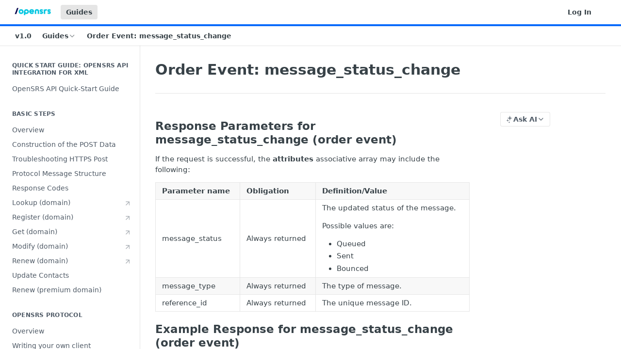

--- FILE ---
content_type: text/html; charset=utf-8
request_url: https://domains.opensrs.guide/docs/message_status_change-order
body_size: 31061
content:
<!DOCTYPE html><html lang="en" style="" data-color-mode="system" class=" useReactApp  "><head><meta charset="utf-8"><meta name="readme-deploy" content="5.574.0"><meta name="readme-subdomain" content="opensrs-api"><meta name="readme-repo" content="opensrs-api-ca7cbae946a3"><meta name="readme-version" content="1.0"><title>Order Event: message_status_change</title><meta name="description" content="Response Parameters for message_status_change (order event)
If the request is successful, the attributes associative array may include the
following:
Parameter nameObligationDefinition/Valuemessage_statusAlways returnedThe updated status of the message.Possible values are:
Queued
Sent
Bounced
messag…" data-rh="true"><meta property="og:title" content="Order Event: message_status_change" data-rh="true"><meta property="og:description" content="Response Parameters for message_status_change (order event)
If the request is successful, the attributes associative array may include the
following:
Parameter nameObligationDefinition/Valuemessage_statusAlways returnedThe updated status of the message.Possible values are:
Queued
Sent
Bounced
messag…" data-rh="true"><meta property="og:site_name" content="API OpenSRS"><meta name="twitter:title" content="Order Event: message_status_change" data-rh="true"><meta name="twitter:description" content="Response Parameters for message_status_change (order event)
If the request is successful, the attributes associative array may include the
following:
Parameter nameObligationDefinition/Valuemessage_statusAlways returnedThe updated status of the message.Possible values are:
Queued
Sent
Bounced
messag…" data-rh="true"><meta name="twitter:card" content="summary_large_image"><meta name="viewport" content="width=device-width, initial-scale=1.0"><meta property="og:image" content="https://cdn.readme.io/og-image/create?type=docs&amp;title=Order%20Event%3A%20message_status_change&amp;projectTitle=API%20OpenSRS&amp;description=Response%20Parameters%20for%20message_status_change%20(order%20event)%0AIf%20the%20request%20is%20successful%2C%20the%20attributes%20associative%20array%20may%20include%20the%0Afollowing%3A%0AParameter%20nameObligationDefinition%2FValuemessage_statusAlways%20returnedThe%20updated%20status%20of%20the%20message.Possible%20values%20are%3A%0AQueued%0ASent%0ABounced%0Amessag%E2%80%A6&amp;logoUrl=https%3A%2F%2Ffiles.readme.io%2Fa0462da-small-OpenSRS_knowledgebase_1.png&amp;color=%23076AFB&amp;variant=light" data-rh="true"><meta name="twitter:image" content="https://cdn.readme.io/og-image/create?type=docs&amp;title=Order%20Event%3A%20message_status_change&amp;projectTitle=API%20OpenSRS&amp;description=Response%20Parameters%20for%20message_status_change%20(order%20event)%0AIf%20the%20request%20is%20successful%2C%20the%20attributes%20associative%20array%20may%20include%20the%0Afollowing%3A%0AParameter%20nameObligationDefinition%2FValuemessage_statusAlways%20returnedThe%20updated%20status%20of%20the%20message.Possible%20values%20are%3A%0AQueued%0ASent%0ABounced%0Amessag%E2%80%A6&amp;logoUrl=https%3A%2F%2Ffiles.readme.io%2Fa0462da-small-OpenSRS_knowledgebase_1.png&amp;color=%23076AFB&amp;variant=light" data-rh="true"><meta property="og:image:width" content="1200"><meta property="og:image:height" content="630"><link id="favicon" rel="shortcut icon" href="https://files.readme.io/9e2b845-Favicon_regular.svg" type="image/svg+xml"><link rel="canonical" href="https://domains.opensrs.guide/docs/message_status_change-order"><script src="https://cdn.readme.io/public/js/unauthorized-redirect.js?1768577999714"></script><script src="https://cdn.readme.io/public/js/cash-dom.min.js?1768577999714"></script><link data-chunk="Footer" rel="preload" as="style" href="https://cdn.readme.io/public/hub/web/Footer.7ca87f1efe735da787ba.css">
<link data-chunk="RMDX" rel="preload" as="style" href="https://cdn.readme.io/public/hub/web/RMDX.9331f322bb5b573f9d25.css">
<link data-chunk="RMDX" rel="preload" as="style" href="https://cdn.readme.io/public/hub/web/8788.4045910b170ecef2a9d6.css">
<link data-chunk="Doc" rel="preload" as="style" href="https://cdn.readme.io/public/hub/web/Doc.f67d660e3f715c725f76.css">
<link data-chunk="Doc" rel="preload" as="style" href="https://cdn.readme.io/public/hub/web/7852.08df44d1c3020a013f63.css">
<link data-chunk="SuperHubSearch" rel="preload" as="style" href="https://cdn.readme.io/public/hub/web/SuperHubSearch.6a1ff81afa1809036d22.css">
<link data-chunk="Header" rel="preload" as="style" href="https://cdn.readme.io/public/hub/web/Header.3f100d0818bd9a0d962e.css">
<link data-chunk="Containers-EndUserContainer" rel="preload" as="style" href="https://cdn.readme.io/public/hub/web/Containers-EndUserContainer.c474218e3da23db49451.css">
<link data-chunk="main" rel="preload" as="style" href="https://cdn.readme.io/public/hub/web/main.2f0b1fcb0624f09ee5e5.css">
<link data-chunk="main" rel="preload" as="style" href="https://cdn.readme.io/public/hub/web/ui-styles.59ec1c636bb8cee5a6ef.css">
<link data-chunk="main" rel="preload" as="script" href="https://cdn.readme.io/public/hub/web/main.c93d062026bd26342f47.js">
<link data-chunk="routes-SuperHub" rel="preload" as="script" href="https://cdn.readme.io/public/hub/web/routes-SuperHub.bcb9b19cff85a0447a37.js">
<link data-chunk="Containers-EndUserContainer" rel="preload" as="script" href="https://cdn.readme.io/public/hub/web/Containers-EndUserContainer.2d5ea78239ad5c63b1ce.js">
<link data-chunk="Header" rel="preload" as="script" href="https://cdn.readme.io/public/hub/web/Header.0d0ace64749467b13d58.js">
<link data-chunk="core-icons-chevron-up-down-svg" rel="preload" as="script" href="https://cdn.readme.io/public/hub/web/core-icons.0723410dcfd0b81e45dd.js">
<link data-chunk="SuperHubSearch" rel="preload" as="script" href="https://cdn.readme.io/public/hub/web/3766.649eaa2b700c2449e689.js">
<link data-chunk="SuperHubSearch" rel="preload" as="script" href="https://cdn.readme.io/public/hub/web/6123.a2ef3290db790599acca.js">
<link data-chunk="SuperHubSearch" rel="preload" as="script" href="https://cdn.readme.io/public/hub/web/6146.f99bcbc8d654cc36d7c8.js">
<link data-chunk="SuperHubSearch" rel="preload" as="script" href="https://cdn.readme.io/public/hub/web/8836.dbe2a8b6a6809625282d.js">
<link data-chunk="SuperHubSearch" rel="preload" as="script" href="https://cdn.readme.io/public/hub/web/SuperHubSearch.01a8dfcf20a7f0fd5a06.js">
<link data-chunk="Doc" rel="preload" as="script" href="https://cdn.readme.io/public/hub/web/3781.e78b96a01630dde138be.js">
<link data-chunk="Doc" rel="preload" as="script" href="https://cdn.readme.io/public/hub/web/6563.536d53a51a39205d3d9b.js">
<link data-chunk="Doc" rel="preload" as="script" href="https://cdn.readme.io/public/hub/web/6652.3900ee39f7cfe0a89511.js">
<link data-chunk="Doc" rel="preload" as="script" href="https://cdn.readme.io/public/hub/web/4915.4968d598cb90893f0796.js">
<link data-chunk="Doc" rel="preload" as="script" href="https://cdn.readme.io/public/hub/web/6349.d9da5fd0043c55243e87.js">
<link data-chunk="Doc" rel="preload" as="script" href="https://cdn.readme.io/public/hub/web/8075.0be98a9a012c59b7ace8.js">
<link data-chunk="Doc" rel="preload" as="script" href="https://cdn.readme.io/public/hub/web/7852.8a56ade23f35ceee8a47.js">
<link data-chunk="Doc" rel="preload" as="script" href="https://cdn.readme.io/public/hub/web/9711.6d6bb79d779138d9ffc5.js">
<link data-chunk="Doc" rel="preload" as="script" href="https://cdn.readme.io/public/hub/web/9819.1dae18aeff002cf5bfcf.js">
<link data-chunk="Doc" rel="preload" as="script" href="https://cdn.readme.io/public/hub/web/949.7221eb4940f7fc325cea.js">
<link data-chunk="Doc" rel="preload" as="script" href="https://cdn.readme.io/public/hub/web/Doc.bc8c7f7c9b3a4e5709c8.js">
<link data-chunk="ConnectMetadata" rel="preload" as="script" href="https://cdn.readme.io/public/hub/web/ConnectMetadata.d3beced9628aca1e6cb7.js">
<link data-chunk="RMDX" rel="preload" as="script" href="https://cdn.readme.io/public/hub/web/8424.7ca51ba764db137ea058.js">
<link data-chunk="RMDX" rel="preload" as="script" href="https://cdn.readme.io/public/hub/web/9947.08b2610863d170f1b6c7.js">
<link data-chunk="RMDX" rel="preload" as="script" href="https://cdn.readme.io/public/hub/web/5496.257552460969011bd54a.js">
<link data-chunk="RMDX" rel="preload" as="script" href="https://cdn.readme.io/public/hub/web/8788.a298145347768f6e8961.js">
<link data-chunk="RMDX" rel="preload" as="script" href="https://cdn.readme.io/public/hub/web/1165.43f3ae350454e5be0043.js">
<link data-chunk="RMDX" rel="preload" as="script" href="https://cdn.readme.io/public/hub/web/RMDX.bfc34a9da549bd5e1236.js">
<link data-chunk="Footer" rel="preload" as="script" href="https://cdn.readme.io/public/hub/web/Footer.9f1a3307d1d61765d9bb.js">
<link data-chunk="main" rel="stylesheet" href="https://cdn.readme.io/public/hub/web/ui-styles.59ec1c636bb8cee5a6ef.css">
<link data-chunk="main" rel="stylesheet" href="https://cdn.readme.io/public/hub/web/main.2f0b1fcb0624f09ee5e5.css">
<link data-chunk="Containers-EndUserContainer" rel="stylesheet" href="https://cdn.readme.io/public/hub/web/Containers-EndUserContainer.c474218e3da23db49451.css">
<link data-chunk="Header" rel="stylesheet" href="https://cdn.readme.io/public/hub/web/Header.3f100d0818bd9a0d962e.css">
<link data-chunk="SuperHubSearch" rel="stylesheet" href="https://cdn.readme.io/public/hub/web/SuperHubSearch.6a1ff81afa1809036d22.css">
<link data-chunk="Doc" rel="stylesheet" href="https://cdn.readme.io/public/hub/web/7852.08df44d1c3020a013f63.css">
<link data-chunk="Doc" rel="stylesheet" href="https://cdn.readme.io/public/hub/web/Doc.f67d660e3f715c725f76.css">
<link data-chunk="RMDX" rel="stylesheet" href="https://cdn.readme.io/public/hub/web/8788.4045910b170ecef2a9d6.css">
<link data-chunk="RMDX" rel="stylesheet" href="https://cdn.readme.io/public/hub/web/RMDX.9331f322bb5b573f9d25.css">
<link data-chunk="Footer" rel="stylesheet" href="https://cdn.readme.io/public/hub/web/Footer.7ca87f1efe735da787ba.css"><!-- CUSTOM CSS--><style title="rm-custom-css">:root{--project-color-primary:#076AFB;--project-color-inverse:#fff;--recipe-button-color:#076AFB;--recipe-button-color-hover:#024099;--recipe-button-color-active:#022b67;--recipe-button-color-focus:rgba(7, 106, 251, 0.25);--recipe-button-color-disabled:#d0e3fe}[id=enterprise] .ReadMeUI[is=AlgoliaSearch]{--project-color-primary:#076AFB;--project-color-inverse:#fff}a{color:var(--color-link-primary,#076afb)}a:hover{color:var(--color-link-primary-darken-5,#024099)}a.text-muted:hover{color:var(--color-link-primary,#076afb)}.btn.btn-primary{background-color:#076afb}.btn.btn-primary:hover{background-color:#024099}.theme-line #hub-landing-top h2{color:#076afb}#hub-landing-top .btn:hover{color:#076afb}.theme-line #hub-landing-top .btn:hover{color:#fff}.theme-solid header#hub-header #header-top{background-color:#076afb}.theme-solid.header-gradient header#hub-header #header-top{background:linear-gradient(to bottom,#076afb,#004ab5)}.theme-solid.header-custom header#hub-header #header-top{background-image:url(undefined)}.theme-line header#hub-header #header-top{border-bottom-color:#076afb}.theme-line header#hub-header #header-top .btn{background-color:#076afb}header#hub-header #header-top #header-logo{width:139px;height:40px;margin-top:0;background-image:url(https://files.readme.io/a0462da-small-OpenSRS_knowledgebase_1.png)}#hub-subheader-parent #hub-subheader .hub-subheader-breadcrumbs .dropdown-menu a:hover{background-color:#076afb}#subheader-links a.active{color:#076afb!important;box-shadow:inset 0 -2px 0 #076afb}#subheader-links a:hover{color:#076afb!important;box-shadow:inset 0 -2px 0 #076afb;opacity:.7}.discussion .submit-vote.submit-vote-parent.voted a.submit-vote-button{background-color:#076afb}section#hub-discuss .discussion a .discuss-body h4{color:#076afb}section#hub-discuss .discussion a:hover .discuss-body h4{color:#024099}#hub-subheader-parent #hub-subheader.sticky-header.sticky{border-bottom-color:#076afb}#hub-subheader-parent #hub-subheader.sticky-header.sticky .search-box{border-bottom-color:#076afb}#hub-search-results h3 em{color:#076afb}.main_background,.tag-item{background:#076afb!important}.main_background:hover{background:#024099!important}.main_color{color:#076afb!important}.border_bottom_main_color{border-bottom:2px solid #076afb}.main_color_hover:hover{color:#076afb!important}section#hub-discuss h1{color:#076afb}#hub-reference .hub-api .api-definition .api-try-it-out.active{border-color:#076afb;background-color:#076afb}#hub-reference .hub-api .api-definition .api-try-it-out.active:hover{background-color:#024099;border-color:#024099}#hub-reference .hub-api .api-definition .api-try-it-out:hover{border-color:#076afb;color:#076afb}#hub-reference .hub-reference .logs .logs-empty .logs-login-button,#hub-reference .hub-reference .logs .logs-login .logs-login-button{background-color:var(--project-color-primary,#076afb);border-color:var(--project-color-primary,#076afb)}#hub-reference .hub-reference .logs .logs-empty .logs-login-button:hover,#hub-reference .hub-reference .logs .logs-login .logs-login-button:hover{background-color:#024099;border-color:#024099}#hub-reference .hub-reference .logs .logs-empty>svg>path,#hub-reference .hub-reference .logs .logs-login>svg>path{fill:#076afb;fill:var(--project-color-primary,#076afb)}#hub-reference .hub-reference .logs:last-child .logs-empty,#hub-reference .hub-reference .logs:last-child .logs-login{margin-bottom:35px}#hub-reference .hub-reference .hub-reference-section .hub-reference-left header .hub-reference-edit:hover{color:#076afb}.main-color-accent{border-bottom:3px solid #076afb;padding-bottom:8px}</style><meta name="loadedProject" content="opensrs-api"><script>var storedColorMode = `system` === 'system' ? window.localStorage.getItem('color-scheme') : `system`
document.querySelector('[data-color-mode]').setAttribute('data-color-mode', storedColorMode)</script><script id="config" type="application/json" data-json="{&quot;algoliaIndex&quot;:&quot;readme_search_v2&quot;,&quot;amplitude&quot;:{&quot;apiKey&quot;:&quot;dc8065a65ef83d6ad23e37aaf014fc84&quot;,&quot;enabled&quot;:true},&quot;asset_url&quot;:&quot;https://cdn.readme.io&quot;,&quot;domain&quot;:&quot;readme.io&quot;,&quot;domainFull&quot;:&quot;https://dash.readme.com&quot;,&quot;encryptedLocalStorageKey&quot;:&quot;ekfls-2025-03-27&quot;,&quot;fullstory&quot;:{&quot;enabled&quot;:true,&quot;orgId&quot;:&quot;FSV9A&quot;},&quot;git&quot;:{&quot;sync&quot;:{&quot;bitbucket&quot;:{&quot;installationLink&quot;:&quot;https://developer.atlassian.com/console/install/310151e6-ca1a-4a44-9af6-1b523fea0561?signature=AYABeMn9vqFkrg%2F1DrJAQxSyVf4AAAADAAdhd3Mta21zAEthcm46YXdzOmttczp1cy13ZXN0LTI6NzA5NTg3ODM1MjQzOmtleS83MDVlZDY3MC1mNTdjLTQxYjUtOWY5Yi1lM2YyZGNjMTQ2ZTcAuAECAQB4IOp8r3eKNYw8z2v%2FEq3%2FfvrZguoGsXpNSaDveR%2FF%2Fo0BHUxIjSWx71zNK2RycuMYSgAAAH4wfAYJKoZIhvcNAQcGoG8wbQIBADBoBgkqhkiG9w0BBwEwHgYJYIZIAWUDBAEuMBEEDOJgARbqndU9YM%2FRdQIBEIA7unpCah%2BIu53NA72LkkCDhNHOv%2BgRD7agXAO3jXqw0%2FAcBOB0%2F5LmpzB5f6B1HpkmsAN2i2SbsFL30nkAB2F3cy1rbXMAS2Fybjphd3M6a21zOmV1LXdlc3QtMTo3MDk1ODc4MzUyNDM6a2V5LzQ2MzBjZTZiLTAwYzMtNGRlMi04NzdiLTYyN2UyMDYwZTVjYwC4AQICAHijmwVTMt6Oj3F%2B0%2B0cVrojrS8yZ9ktpdfDxqPMSIkvHAGT%[base64]%2BMHwGCSqGSIb3DQEHBqBvMG0CAQAwaAYJKoZIhvcNAQcBMB4GCWCGSAFlAwQBLjARBAzzWhThsIgJwrr%2FY2ECARCAOxoaW9pob21lweyAfrIm6Fw7gd8D%2B%2F8LHk4rl3jjULDM35%2FVPuqBrqKunYZSVCCGNGB3RqpQJr%2FasASiAgAAAAAMAAAQAAAAAAAAAAAAAAAAAEokowLKsF1tMABEq%2BKNyJP%2F%2F%2F%2F%2FAAAAAQAAAAAAAAAAAAAAAQAAADJLzRcp6MkqKR43PUjOiRxxbxXYhLc6vFXEutK3%2BQ71yuPq4dC8pAHruOVQpvVcUSe8dptV8c7wR8BTJjv%2F%2FNe8r0g%3D&amp;product=bitbucket&quot;}}},&quot;metrics&quot;:{&quot;billingCronEnabled&quot;:&quot;true&quot;,&quot;dashUrl&quot;:&quot;https://m.readme.io&quot;,&quot;defaultUrl&quot;:&quot;https://m.readme.io&quot;,&quot;exportMaxRetries&quot;:12,&quot;wsUrl&quot;:&quot;wss://m.readme.io&quot;},&quot;micro&quot;:{&quot;baseUrl&quot;:&quot;https://micro-beta.readme.com&quot;},&quot;proxyUrl&quot;:&quot;https://try.readme.io&quot;,&quot;readmeRecaptchaSiteKey&quot;:&quot;6LesVBYpAAAAAESOCHOyo2kF9SZXPVb54Nwf3i2x&quot;,&quot;releaseVersion&quot;:&quot;5.574.0&quot;,&quot;reservedWords&quot;:{&quot;tools&quot;:[&quot;execute-request&quot;,&quot;get-code-snippet&quot;,&quot;get-endpoint&quot;,&quot;get-request-body&quot;,&quot;get-response-schema&quot;,&quot;get-server-variables&quot;,&quot;list-endpoints&quot;,&quot;list-security-schemes&quot;,&quot;list-specs&quot;,&quot;search-specs&quot;,&quot;search&quot;,&quot;fetch&quot;]},&quot;sentry&quot;:{&quot;dsn&quot;:&quot;https://3bbe57a973254129bcb93e47dc0cc46f@o343074.ingest.sentry.io/2052166&quot;,&quot;enabled&quot;:true},&quot;shMigration&quot;:{&quot;promoVideo&quot;:&quot;&quot;,&quot;forceWaitlist&quot;:false,&quot;migrationPreview&quot;:false},&quot;sslBaseDomain&quot;:&quot;readmessl.com&quot;,&quot;sslGenerationService&quot;:&quot;ssl.readmessl.com&quot;,&quot;stripePk&quot;:&quot;pk_live_5103PML2qXbDukVh7GDAkQoR4NSuLqy8idd5xtdm9407XdPR6o3bo663C1ruEGhXJjpnb2YCpj8EU1UvQYanuCjtr00t1DRCf2a&quot;,&quot;superHub&quot;:{&quot;newProjectsEnabled&quot;:true},&quot;wootric&quot;:{&quot;accountToken&quot;:&quot;NPS-122b75a4&quot;,&quot;enabled&quot;:true}}"></script></head><body class="body-none theme-line header-solid header-bg-size-auto header-bg-pos-tl header-overlay-triangles reference-layout-row lumosity-normal "><div id="ssr-top"></div><div id="ssr-main"><div class="App ThemeContext ThemeContext_dark ThemeContext_classic ThemeContext_line" style="--color-primary:#076AFB;--color-primary-inverse:#fff;--color-primary-alt:#004ab5;--color-primary-darken-10:#0355cc;--color-primary-darken-20:#024099;--color-primary-alpha-25:rgba(7, 106, 251, 0.25);--color-link-primary:#076AFB;--color-link-primary-darken-5:#045fe5;--color-link-primary-darken-10:#0355cc;--color-link-primary-darken-20:#024099;--color-link-primary-alpha-50:rgba(7, 106, 251, 0.5);--color-link-primary-alpha-25:rgba(7, 106, 251, 0.25);--color-link-background:rgba(7, 106, 251, 0.09);--color-link-text:#fff;--color-login-link:#018ef5;--color-login-link-text:#fff;--color-login-link-darken-10:#0171c2;--color-login-link-primary-alpha-50:rgba(1, 142, 245, 0.5)"><div class="SuperHub2RNxzk6HzHiJ"><div class="ContentWithOwlbotx4PaFDoA1KMz"><div class="ContentWithOwlbot-content2X1XexaN8Lf2"><header class="Header3zzata9F_ZPQ rm-Header_classic Header_collapsible3n0YXfOvb_Al rm-Header Header-links-buttons"><div class="rm-Header-top Header-topuTMpygDG4e1V Header-top_classic3g7Q6zoBy8zh"><div class="rm-Container rm-Container_flex"><div style="outline:none" tabindex="-1"><a href="#content" target="_self" class="Button Button_md rm-JumpTo Header-jumpTo3IWKQXmhSI5D Button_primary">Jump to Content</a></div><div class="rm-Header-left Header-leftADQdGVqx1wqU"><a class="rm-Logo Header-logo1Xy41PtkzbdG" href="/" target="_self"><img alt="API OpenSRS" class="rm-Logo-img Header-logo-img3YvV4lcGKkeb" src="https://files.readme.io/a0462da-small-OpenSRS_knowledgebase_1.png"/></a><a aria-current="page" class="Button Button_md rm-Header-link rm-Header-top-link Button_slate_text rm-Header-top-link_active Header-link2tXYTgXq85zW active" href="/docs" target="_self">Guides</a></div><div class="rm-Header-left Header-leftADQdGVqx1wqU Header-left_mobile1RG-X93lx6PF"><div><button aria-label="Toggle navigation menu" class="icon-menu menu3d6DYNDa3tk5" type="button"></button><div class=""><div class="Flyout95xhYIIoTKtc undefined rm-Flyout" data-testid="flyout"><div class="MobileFlyout1hHJpUd-nYkd"><a class="rm-MobileFlyout-item NavItem-item1gDDTqaXGhm1 NavItem-item_mobile1qG3gd-Mkck- " href="/" target="_self"><i class="icon-landing-page-2 NavItem-badge1qOxpfTiALoz rm-Header-bottom-link-icon"></i><span class="NavItem-textSlZuuL489uiw">Home</span></a><a aria-current="page" class="rm-MobileFlyout-item NavItem-item1gDDTqaXGhm1 NavItem-item_mobile1qG3gd-Mkck-  active" href="/docs" target="_self"><i class="icon-guides NavItem-badge1qOxpfTiALoz rm-Header-bottom-link-icon"></i><span class="NavItem-textSlZuuL489uiw">Guides</span></a><div class="NavItem-item1gDDTqaXGhm1 NavItem-item_inactiveMQoyhN045qAn">v<!-- -->1.0</div><hr class="MobileFlyout-divider10xf7R2X1MeW"/><a aria-current="page" class="rm-MobileFlyout-item NavItem-item1gDDTqaXGhm1 NavItem-item_mobile1qG3gd-Mkck- NavItem_dropdown-muted1xJVuczwGc74 active" href="/docs" target="_self">Guides</a><a class="rm-MobileFlyout-item NavItem-item1gDDTqaXGhm1 NavItem-item_mobile1qG3gd-Mkck- NavItem_dropdown-muted1xJVuczwGc74" href="/search" target="_self"></a><a class="rm-MobileFlyout-item NavItem-item1gDDTqaXGhm1 NavItem-item_mobile1qG3gd-Mkck- NavItem_dropdown-muted1xJVuczwGc74" href="/login?redirect_uri=/docs/message_status_change-order" target="_self" to="/login?redirect_uri=/docs/message_status_change-order">Log In</a><a class="MobileFlyout-logo3Lq1eTlk1K76 Header-logo1Xy41PtkzbdG rm-Logo" href="/" target="_self"><img alt="API OpenSRS" class="Header-logo-img3YvV4lcGKkeb rm-Logo-img" src="https://files.readme.io/a0462da-small-OpenSRS_knowledgebase_1.png"/></a></div></div></div></div><div class="Header-left-nav2xWPWMNHOGf_"><i aria-hidden="true" class="icon-guides Header-left-nav-icon10glJKFwewOv"></i>Guides</div></div><div class="rm-Header-right Header-right21PC2XTT6aMg"><span class="Header-right_desktop14ja01RUQ7HE"><a href="/login?redirect_uri=/docs/message_status_change-order" target="_self" class="Button Button_md Header-link2tXYTgXq85zW NavItem2xSfFaVqfRjy NavItem_mdrYO3ChA2kYvP rm-Header-top-link rm-Header-top-link_login Button_primary_ghost Button_primary">Log In</a></span><div class="Header-searchtb6Foi0-D9Vx"><button aria-label="Search ⌘k" class="rm-SearchToggle" data-symbol="⌘"><div class="rm-SearchToggle-icon icon-search1"></div></button></div><div class="ThemeToggle-wrapper1ZcciJoF3Lq3 Dropdown Dropdown_closed" data-testid="dropdown-container"><button aria-label="Toggle color scheme" id="ThemeToggle-button-static-id-placeholder" aria-haspopup="dialog" class="Button Button_sm rm-ThemeToggle ThemeToggle2xLp9tbEJ0XB Dropdown-toggle Button_primary_ghost Button_primary" type="button"><svg aria-labelledby="ThemeToggle-button-static-id-placeholder" class="Icon ThemeToggle-Icon22I6nqvxacln ThemeToggle-Icon_active2ocLaPY47U28" role="img" viewBox="0 0 24 24"><path class="ThemeToggle-Icon-raysbSO3FKsq2hn" d="M12 2v2"></path><path d="M14.837 16.385a6 6 0 1 1-7.223-7.222c.624-.147.97.66.715 1.248a4 4 0 0 0 5.26 5.259c.589-.255 1.396.09 1.248.715"></path><path d="M16 12a4 4 0 0 0-4-4"></path><path class="ThemeToggle-Icon-raysbSO3FKsq2hn" d="m19 5-1.256 1.256"></path><path class="ThemeToggle-Icon-raysbSO3FKsq2hn" d="M20 12h2"></path></svg><svg aria-labelledby="ThemeToggle-button-static-id-placeholder" class="Icon ThemeToggle-Icon22I6nqvxacln ThemeToggle-Icon_dark3c1eP_qTU7uF" role="img" viewBox="0 0 24 24"><path d="M19 14.79C18.8427 16.4922 18.2039 18.1144 17.1582 19.4668C16.1126 20.8192 14.7035 21.8458 13.0957 22.4265C11.4879 23.0073 9.74798 23.1181 8.0795 22.7461C6.41102 22.3741 4.88299 21.5345 3.67423 20.3258C2.46546 19.117 1.62594 17.589 1.25391 15.9205C0.881876 14.252 0.992717 12.5121 1.57346 10.9043C2.1542 9.29651 3.18083 7.88737 4.53321 6.84175C5.8856 5.79614 7.5078 5.15731 9.21 5C8.21341 6.34827 7.73385 8.00945 7.85853 9.68141C7.98322 11.3534 8.70386 12.9251 9.8894 14.1106C11.0749 15.2961 12.6466 16.0168 14.3186 16.1415C15.9906 16.2662 17.6517 15.7866 19 14.79Z"></path><path class="ThemeToggle-Icon-star2kOSzvXrVCbT" d="M18.3707 1C18.3707 3.22825 16.2282 5.37069 14 5.37069C16.2282 5.37069 18.3707 7.51313 18.3707 9.74138C18.3707 7.51313 20.5132 5.37069 22.7414 5.37069C20.5132 5.37069 18.3707 3.22825 18.3707 1Z"></path></svg><svg aria-labelledby="ThemeToggle-button-static-id-placeholder" class="Icon ThemeToggle-Icon22I6nqvxacln" role="img" viewBox="0 0 24 24"><path class="ThemeToggle-Icon-raysbSO3FKsq2hn" d="M12 1V3"></path><path class="ThemeToggle-Icon-raysbSO3FKsq2hn" d="M18.36 5.64L19.78 4.22"></path><path class="ThemeToggle-Icon-raysbSO3FKsq2hn" d="M21 12H23"></path><path class="ThemeToggle-Icon-raysbSO3FKsq2hn" d="M18.36 18.36L19.78 19.78"></path><path class="ThemeToggle-Icon-raysbSO3FKsq2hn" d="M12 21V23"></path><path class="ThemeToggle-Icon-raysbSO3FKsq2hn" d="M4.22 19.78L5.64 18.36"></path><path class="ThemeToggle-Icon-raysbSO3FKsq2hn" d="M1 12H3"></path><path class="ThemeToggle-Icon-raysbSO3FKsq2hn" d="M4.22 4.22L5.64 5.64"></path><path d="M12 17C14.7614 17 17 14.7614 17 12C17 9.23858 14.7614 7 12 7C9.23858 7 7 9.23858 7 12C7 14.7614 9.23858 17 12 17Z"></path></svg></button></div></div></div></div><div class="Header-bottom2eLKOFXMEmh5 Header-bottom_classic rm-Header-bottom"><div class="rm-Container rm-Container_flex"><nav aria-label="Primary navigation" class="Header-leftADQdGVqx1wqU Header-subnavnVH8URdkgvEl" role="navigation"><span class="Truncate1OzxBYrNNfH3 VersionDropdown1GXDUTxJ1T95 VersionDropdown_inactive rm-Header-bottom-link" style="--Truncate-max-width:150px">v1.0</span><div class="rm-NavLinksDropdown Dropdown Dropdown_closed" data-testid="dropdown-container"><div class="Dropdown-toggle" aria-haspopup="dialog"><button class="rm-Header-link rm-Header-bottom-link NavItem2xSfFaVqfRjy Button Button_slate_text Button_md" type="button"><span>Guides</span><i class="NavItem-chevron3ZtU4bd1q5sy icon-chevron-down"></i></button></div></div><span class="rm-Header-link rm-Header-bottom-link NavItem2xSfFaVqfRjy NavItem_inactive1YE6SGanIJp5">Order Event: message_status_change</span></nav><button align="center" justify="between" style="--flex-gap:var(--xs)" class="Button Button_sm Flex Flex_row MobileSubnav1DsTfasXloM2 Button_contrast Button_contrast_outline" type="button"><span class="Button-label">Order Event: message_status_change</span><span class="IconWrapper Icon-wrapper2z2wVIeGsiUy"><svg fill="none" viewBox="0 0 24 24" class="Icon Icon3_D2ysxFZ_ll Icon-svg2Lm7f6G9Ly5a" data-name="chevron-up-down" role="img" style="--icon-color:inherit;--icon-size:inherit;--icon-stroke-width:2px"><path stroke="currentColor" stroke-linecap="round" stroke-linejoin="round" d="m6 16 6 6 6-6M18 8l-6-6-6 6" class="icon-stroke-width"></path></svg></span></button></div></div><div class="hub-search-results--reactApp " id="hub-search-results"><div class="hub-container"><div class="modal-backdrop show-modal rm-SearchModal" role="button" tabindex="0"><div aria-label="Search Dialog" class="SuperHubSearchI_obvfvvQi4g" id="AppSearch" role="tabpanel" tabindex="0"><div data-focus-guard="true" tabindex="-1" style="width:1px;height:0px;padding:0;overflow:hidden;position:fixed;top:1px;left:1px"></div><div data-focus-lock-disabled="disabled" class="SuperHubSearch-container2BhYey2XE-Ij"><div class="SuperHubSearch-col1km8vLFgOaYj"><div class="SearchBoxnZBxftziZGcz"><input aria-label="Search" autoCapitalize="off" autoComplete="off" autoCorrect="off" spellcheck="false" tabindex="0" aria-required="false" class="Input Input_md SearchBox-inputR4jffU8l10iF" type="search" value=""/></div><div class="SearchTabs3rNhUK3HjrRJ"><div class="Tabs Tabs-list" role="tablist"><div aria-label="All" aria-selected="true" class="SearchTabs-tab1TrpmhQv840T Tabs-listItem Tabs-listItem_active" role="tab" tabindex="1"><span class="SearchTabs-tab1TrpmhQv840T"><span class="IconWrapper Icon-wrapper2z2wVIeGsiUy"><svg fill="none" viewBox="0 0 24 24" class="Icon Icon3_D2ysxFZ_ll Icon-svg2Lm7f6G9Ly5a icon" data-name="search" role="img" style="--icon-color:inherit;--icon-size:inherit;--icon-stroke-width:2px"><path stroke="currentColor" stroke-linecap="round" stroke-linejoin="round" d="M11 19a8 8 0 1 0 0-16 8 8 0 0 0 0 16ZM21 21l-4.35-4.35" class="icon-stroke-width"></path></svg></span>All</span></div><div aria-label="Pages" aria-selected="false" class="SearchTabs-tab1TrpmhQv840T Tabs-listItem" role="tab" tabindex="1"><span class="SearchTabs-tab1TrpmhQv840T"><span class="IconWrapper Icon-wrapper2z2wVIeGsiUy"><svg fill="none" viewBox="0 0 24 24" class="Icon Icon3_D2ysxFZ_ll Icon-svg2Lm7f6G9Ly5a icon" data-name="custom-pages" role="img" style="--icon-color:inherit;--icon-size:inherit;--icon-stroke-width:2px"><path stroke="currentColor" stroke-linecap="round" stroke-linejoin="round" d="M13 2H6a2 2 0 0 0-2 2v16a2 2 0 0 0 2 2h12a2 2 0 0 0 2-2V9l-7-7Z" class="icon-stroke-width"></path><path stroke="currentColor" stroke-linecap="round" stroke-linejoin="round" d="M13 2v7h7M12 11.333V12M12 18v.667M9.407 12.407l.473.473M14.12 17.12l.473.473M8.333 15H9M15 15h.667M9.407 17.593l.473-.473M14.12 12.88l.473-.473" class="icon-stroke-width"></path></svg></span>Pages</span></div></div></div><div class="rm-SearchModal-empty SearchResults35_kFOb1zvxX SearchResults_emptyiWzyXErtNcQJ"><span class="IconWrapper Icon-wrapper2z2wVIeGsiUy"><svg fill="none" viewBox="0 0 24 24" class="Icon Icon3_D2ysxFZ_ll Icon-svg2Lm7f6G9Ly5a rm-SearchModal-empty-icon icon icon-search" data-name="search" role="img" style="--icon-color:inherit;--icon-size:var(--icon-md);--icon-stroke-width:2px"><path stroke="currentColor" stroke-linecap="round" stroke-linejoin="round" d="M11 19a8 8 0 1 0 0-16 8 8 0 0 0 0 16ZM21 21l-4.35-4.35" class="icon-stroke-width"></path></svg></span><h6 class="Title Title6 rm-SearchModal-empty-text">Start typing to search…</h6></div></div></div><div data-focus-guard="true" tabindex="-1" style="width:1px;height:0px;padding:0;overflow:hidden;position:fixed;top:1px;left:1px"></div></div></div></div></div></header><main class="SuperHubDoc3Z-1XSVTg-Q1 rm-Guides" id="content"><div class="SuperHubDoc-container2RY1FPE4Ewze rm-Container rm-Container_flex"><nav aria-label="Secondary navigation" class="rm-Sidebar hub-sidebar reference-redesign Nav3C5f8FcjkaHj rm-Sidebar_guides" id="hub-sidebar" role="navigation"><div class="Sidebar1t2G1ZJq-vU1 rm-Sidebar hub-sidebar-content"><section class="Sidebar-listWrapper6Q9_yUrG906C rm-Sidebar-section"><h2 class="Sidebar-headingTRQyOa2pk0gh rm-Sidebar-heading">Quick Start Guide: OpenSRS API Integration for XML</h2><ul class="Sidebar-list_sidebarLayout3RaX72iQNOEI Sidebar-list3cZWQLaBf9k8 rm-Sidebar-list"><li class="Sidebar-item23D-2Kd61_k3"><a class="Sidebar-link2Dsha-r-GKh2 childless text-wrap rm-Sidebar-link" target="_self" href="/docs/quickstart"><span class="Sidebar-link-textLuTE1ySm4Kqn"><span class="Sidebar-link-text_label1gCT_uPnx7Gu">OpenSRS API Quick-Start Guide</span></span></a></li></ul></section><section class="Sidebar-listWrapper6Q9_yUrG906C rm-Sidebar-section"><h2 class="Sidebar-headingTRQyOa2pk0gh rm-Sidebar-heading">Basic Steps</h2><ul class="Sidebar-list_sidebarLayout3RaX72iQNOEI Sidebar-list3cZWQLaBf9k8 rm-Sidebar-list"><li class="Sidebar-item23D-2Kd61_k3"><a class="Sidebar-link2Dsha-r-GKh2 childless text-wrap rm-Sidebar-link" target="_self" href="/docs/overview"><span class="Sidebar-link-textLuTE1ySm4Kqn"><span class="Sidebar-link-text_label1gCT_uPnx7Gu">Overview</span></span></a></li><li class="Sidebar-item23D-2Kd61_k3"><a class="Sidebar-link2Dsha-r-GKh2 childless text-wrap rm-Sidebar-link" target="_self" href="/docs/construction-of-the-post-data"><span class="Sidebar-link-textLuTE1ySm4Kqn"><span class="Sidebar-link-text_label1gCT_uPnx7Gu">Construction of the POST Data</span></span></a></li><li class="Sidebar-item23D-2Kd61_k3"><a class="Sidebar-link2Dsha-r-GKh2 childless text-wrap rm-Sidebar-link" target="_self" href="/docs/troubleshooting"><span class="Sidebar-link-textLuTE1ySm4Kqn"><span class="Sidebar-link-text_label1gCT_uPnx7Gu">Troubleshooting HTTPS Post</span></span></a></li><li class="Sidebar-item23D-2Kd61_k3"><a class="Sidebar-link2Dsha-r-GKh2 childless text-wrap rm-Sidebar-link" target="_self" href="/docs/protocol-message-structure"><span class="Sidebar-link-textLuTE1ySm4Kqn"><span class="Sidebar-link-text_label1gCT_uPnx7Gu">Protocol Message Structure</span></span></a></li><li class="Sidebar-item23D-2Kd61_k3"><a class="Sidebar-link2Dsha-r-GKh2 childless text-wrap rm-Sidebar-link" target="_self" href="/docs/codes"><span class="Sidebar-link-textLuTE1ySm4Kqn"><span class="Sidebar-link-text_label1gCT_uPnx7Gu">Response Codes</span></span></a></li><li class="Sidebar-item23D-2Kd61_k3"><a class="Sidebar-link2Dsha-r-GKh2 childless text-wrap rm-Sidebar-link" target="_self" data-active="" href="https://domains.opensrs.guide/docs/lookup-domain"><span class="Sidebar-link-textLuTE1ySm4Kqn"><span class="Sidebar-link-text_label1gCT_uPnx7Gu">Lookup (domain)</span><i aria-label="Link" class="Sidebar-link-iconnjiqEiZlPn0W Sidebar-link-externalIcon1RcnjKm-3Ft8 icon-arrow-up-right" role="img"></i></span></a></li><li class="Sidebar-item23D-2Kd61_k3"><a class="Sidebar-link2Dsha-r-GKh2 childless text-wrap rm-Sidebar-link" target="_self" data-active="" href="https://domains.opensrs.guide/docs/sw_register-domain-or-trust_service-"><span class="Sidebar-link-textLuTE1ySm4Kqn"><span class="Sidebar-link-text_label1gCT_uPnx7Gu">Register (domain)</span><i aria-label="Link" class="Sidebar-link-iconnjiqEiZlPn0W Sidebar-link-externalIcon1RcnjKm-3Ft8 icon-arrow-up-right" role="img"></i></span></a></li><li class="Sidebar-item23D-2Kd61_k3"><a class="Sidebar-link2Dsha-r-GKh2 childless text-wrap rm-Sidebar-link" target="_self" data-active="" href="https://domains.opensrs.guide/docs/get-domain"><span class="Sidebar-link-textLuTE1ySm4Kqn"><span class="Sidebar-link-text_label1gCT_uPnx7Gu">Get (domain)</span><i aria-label="Link" class="Sidebar-link-iconnjiqEiZlPn0W Sidebar-link-externalIcon1RcnjKm-3Ft8 icon-arrow-up-right" role="img"></i></span></a></li><li class="Sidebar-item23D-2Kd61_k3"><a class="Sidebar-link2Dsha-r-GKh2 childless text-wrap rm-Sidebar-link" target="_self" data-active="" href="https://domains.opensrs.guide/docs/modify-domain"><span class="Sidebar-link-textLuTE1ySm4Kqn"><span class="Sidebar-link-text_label1gCT_uPnx7Gu">Modify (domain)</span><i aria-label="Link" class="Sidebar-link-iconnjiqEiZlPn0W Sidebar-link-externalIcon1RcnjKm-3Ft8 icon-arrow-up-right" role="img"></i></span></a></li><li class="Sidebar-item23D-2Kd61_k3"><a class="Sidebar-link2Dsha-r-GKh2 childless text-wrap rm-Sidebar-link" target="_self" data-active="" href="https://domains.opensrs.guide/docs/renew-domain"><span class="Sidebar-link-textLuTE1ySm4Kqn"><span class="Sidebar-link-text_label1gCT_uPnx7Gu">Renew (domain)</span><i aria-label="Link" class="Sidebar-link-iconnjiqEiZlPn0W Sidebar-link-externalIcon1RcnjKm-3Ft8 icon-arrow-up-right" role="img"></i></span></a></li><li class="Sidebar-item23D-2Kd61_k3"><a class="Sidebar-link2Dsha-r-GKh2 childless text-wrap rm-Sidebar-link" target="_self" href="/docs/update_contacts"><span class="Sidebar-link-textLuTE1ySm4Kqn"><span class="Sidebar-link-text_label1gCT_uPnx7Gu">Update Contacts</span></span></a></li><li class="Sidebar-item23D-2Kd61_k3"><a class="Sidebar-link2Dsha-r-GKh2 childless text-wrap rm-Sidebar-link" target="_self" href="/docs/renew-domain_deprecated"><span class="Sidebar-link-textLuTE1ySm4Kqn"><span class="Sidebar-link-text_label1gCT_uPnx7Gu">Renew (premium domain)</span></span></a></li></ul></section><section class="Sidebar-listWrapper6Q9_yUrG906C rm-Sidebar-section"><h2 class="Sidebar-headingTRQyOa2pk0gh rm-Sidebar-heading">OpenSRS Protocol</h2><ul class="Sidebar-list_sidebarLayout3RaX72iQNOEI Sidebar-list3cZWQLaBf9k8 rm-Sidebar-list"><li class="Sidebar-item23D-2Kd61_k3"><a class="Sidebar-link2Dsha-r-GKh2 childless text-wrap rm-Sidebar-link" target="_self" href="/docs/opensrs-overview"><span class="Sidebar-link-textLuTE1ySm4Kqn"><span class="Sidebar-link-text_label1gCT_uPnx7Gu">Overview</span></span></a></li><li class="Sidebar-item23D-2Kd61_k3"><a class="Sidebar-link2Dsha-r-GKh2 childless text-wrap rm-Sidebar-link" target="_self" href="/docs/writing-your-own-client"><span class="Sidebar-link-textLuTE1ySm4Kqn"><span class="Sidebar-link-text_label1gCT_uPnx7Gu">Writing your own client</span></span></a></li></ul></section><section class="Sidebar-listWrapper6Q9_yUrG906C rm-Sidebar-section"><h2 class="Sidebar-headingTRQyOa2pk0gh rm-Sidebar-heading">Contact Set</h2><ul class="Sidebar-list_sidebarLayout3RaX72iQNOEI Sidebar-list3cZWQLaBf9k8 rm-Sidebar-list"><li class="Sidebar-item23D-2Kd61_k3"><a class="Sidebar-link2Dsha-r-GKh2 childless text-wrap rm-Sidebar-link" target="_self" href="/docs/contact"><span class="Sidebar-link-textLuTE1ySm4Kqn"><span class="Sidebar-link-text_label1gCT_uPnx7Gu">Examples for contact set</span></span></a></li><li class="Sidebar-item23D-2Kd61_k3"><a class="Sidebar-link2Dsha-r-GKh2 childless text-wrap rm-Sidebar-link" target="_self" href="/docs/domain-contacts"><span class="Sidebar-link-textLuTE1ySm4Kqn"><span class="Sidebar-link-text_label1gCT_uPnx7Gu">Domain contacts</span></span></a></li><li class="Sidebar-item23D-2Kd61_k3"><a class="Sidebar-link2Dsha-r-GKh2 childless text-wrap rm-Sidebar-link" target="_self" href="/docs/tld"><span class="Sidebar-link-textLuTE1ySm4Kqn"><span class="Sidebar-link-text_label1gCT_uPnx7Gu">TLD Data</span></span></a></li><li class="Sidebar-item23D-2Kd61_k3"><a class="Sidebar-link2Dsha-r-GKh2 childless text-wrap rm-Sidebar-link" target="_self" href="/docs/verify-check-validation-au"><span class="Sidebar-link-textLuTE1ySm4Kqn"><span class="Sidebar-link-text_label1gCT_uPnx7Gu">Verify (Check validation .AU)</span></span></a></li></ul></section><section class="Sidebar-listWrapper6Q9_yUrG906C rm-Sidebar-section"><h2 class="Sidebar-headingTRQyOa2pk0gh rm-Sidebar-heading">Lookup Commands</h2><ul class="Sidebar-list_sidebarLayout3RaX72iQNOEI Sidebar-list3cZWQLaBf9k8 rm-Sidebar-list"><li class="Sidebar-item23D-2Kd61_k3"><a class="Sidebar-link2Dsha-r-GKh2 childless text-wrap rm-Sidebar-link" target="_self" href="/docs/lookup-overview"><span class="Sidebar-link-textLuTE1ySm4Kqn"><span class="Sidebar-link-text_label1gCT_uPnx7Gu">Overview</span></span></a></li><li class="Sidebar-item23D-2Kd61_k3"><a class="Sidebar-link2Dsha-r-GKh2 childless text-wrap rm-Sidebar-link" target="_self" href="/docs/belongs_to_rsp"><span class="Sidebar-link-textLuTE1ySm4Kqn"><span class="Sidebar-link-text_label1gCT_uPnx7Gu">belongs_to_rsp</span></span></a></li><li class="Sidebar-item23D-2Kd61_k3"><a class="Sidebar-link2Dsha-r-GKh2 childless text-wrap rm-Sidebar-link" target="_self" href="/docs/get-domain"><span class="Sidebar-link-textLuTE1ySm4Kqn"><span class="Sidebar-link-text_label1gCT_uPnx7Gu">get (domain)</span></span></a></li><li class="Sidebar-item23D-2Kd61_k3"><a class="Sidebar-link2Dsha-r-GKh2 childless text-wrap rm-Sidebar-link" target="_self" href="/docs/get_balance"><span class="Sidebar-link-textLuTE1ySm4Kqn"><span class="Sidebar-link-text_label1gCT_uPnx7Gu">get_balance</span></span></a></li><li class="Sidebar-item23D-2Kd61_k3"><a class="Sidebar-link2Dsha-r-GKh2 childless text-wrap rm-Sidebar-link" target="_self" href="/docs/get_contract"><span class="Sidebar-link-textLuTE1ySm4Kqn"><span class="Sidebar-link-text_label1gCT_uPnx7Gu">get_contract</span></span></a></li><li class="Sidebar-item23D-2Kd61_k3"><a class="Sidebar-link2Dsha-r-GKh2 childless text-wrap rm-Sidebar-link" target="_self" href="/docs/get_deleted_domains"><span class="Sidebar-link-textLuTE1ySm4Kqn"><span class="Sidebar-link-text_label1gCT_uPnx7Gu">get_deleted_domains</span></span></a></li><li class="Sidebar-item23D-2Kd61_k3"><a class="Sidebar-link2Dsha-r-GKh2 childless text-wrap rm-Sidebar-link" target="_self" href="/docs/get_domain_affiliate_id"><span class="Sidebar-link-textLuTE1ySm4Kqn"><span class="Sidebar-link-text_label1gCT_uPnx7Gu">get_domain_affiliate_id</span></span></a></li><li class="Sidebar-item23D-2Kd61_k3"><a class="Sidebar-link2Dsha-r-GKh2 childless text-wrap rm-Sidebar-link" target="_self" href="/docs/get_domains_by_expiredate"><span class="Sidebar-link-textLuTE1ySm4Kqn"><span class="Sidebar-link-text_label1gCT_uPnx7Gu">get_domains_by_expiredate</span></span></a></li><li class="Sidebar-item23D-2Kd61_k3"><a class="Sidebar-link2Dsha-r-GKh2 childless text-wrap rm-Sidebar-link" target="_self" href="/docs/get_domains_contacts"><span class="Sidebar-link-textLuTE1ySm4Kqn"><span class="Sidebar-link-text_label1gCT_uPnx7Gu">get_domains_contacts</span></span></a></li><li class="Sidebar-item23D-2Kd61_k3"><a class="Sidebar-link2Dsha-r-GKh2 childless text-wrap rm-Sidebar-link" target="_self" href="/docs/get_notes"><span class="Sidebar-link-textLuTE1ySm4Kqn"><span class="Sidebar-link-text_label1gCT_uPnx7Gu">get_notes</span></span></a></li><li class="Sidebar-item23D-2Kd61_k3"><a class="Sidebar-link2Dsha-r-GKh2 childless text-wrap rm-Sidebar-link" target="_self" href="/docs/get_order_info"><span class="Sidebar-link-textLuTE1ySm4Kqn"><span class="Sidebar-link-text_label1gCT_uPnx7Gu">get_order_info</span></span></a></li><li class="Sidebar-item23D-2Kd61_k3"><a class="Sidebar-link2Dsha-r-GKh2 childless text-wrap rm-Sidebar-link" target="_self" href="/docs/get_orders_by_domain"><span class="Sidebar-link-textLuTE1ySm4Kqn"><span class="Sidebar-link-text_label1gCT_uPnx7Gu">get_orders_by_domain</span></span></a></li><li class="Sidebar-item23D-2Kd61_k3"><a class="Sidebar-link2Dsha-r-GKh2 childless text-wrap rm-Sidebar-link" target="_self" href="/docs/get_price"><span class="Sidebar-link-textLuTE1ySm4Kqn"><span class="Sidebar-link-text_label1gCT_uPnx7Gu">get_price</span></span></a></li><li class="Sidebar-item23D-2Kd61_k3"><a class="Sidebar-link2Dsha-r-GKh2 childless text-wrap rm-Sidebar-link" target="_self" href="/docs/get_registrant_verification_status"><span class="Sidebar-link-textLuTE1ySm4Kqn"><span class="Sidebar-link-text_label1gCT_uPnx7Gu">get_registrant_verification_status</span></span></a></li><li class="Sidebar-item23D-2Kd61_k3"><a class="Sidebar-link2Dsha-r-GKh2 childless text-wrap rm-Sidebar-link" target="_self" href="/docs/lookup-domain"><span class="Sidebar-link-textLuTE1ySm4Kqn"><span class="Sidebar-link-text_label1gCT_uPnx7Gu">lookup (domain)</span></span></a></li><li class="Sidebar-item23D-2Kd61_k3"><a class="Sidebar-link2Dsha-r-GKh2 childless text-wrap rm-Sidebar-link" target="_self" href="/docs/name_suggest"><span class="Sidebar-link-textLuTE1ySm4Kqn"><span class="Sidebar-link-text_label1gCT_uPnx7Gu">name_suggest</span></span></a></li><li class="Sidebar-item23D-2Kd61_k3"><a class="Sidebar-link2Dsha-r-GKh2 childless text-wrap rm-Sidebar-link" target="_self" href="/docs/uk_get_blocker_contact"><span class="Sidebar-link-textLuTE1ySm4Kqn"><span class="Sidebar-link-text_label1gCT_uPnx7Gu">uk_get_blocker_contact</span></span></a></li></ul></section><section class="Sidebar-listWrapper6Q9_yUrG906C rm-Sidebar-section"><h2 class="Sidebar-headingTRQyOa2pk0gh rm-Sidebar-heading">SSL Service Commands</h2><ul class="Sidebar-list_sidebarLayout3RaX72iQNOEI Sidebar-list3cZWQLaBf9k8 rm-Sidebar-list"><li class="Sidebar-item23D-2Kd61_k3"><a class="Sidebar-link2Dsha-r-GKh2 childless text-wrap rm-Sidebar-link" target="_self" href="/docs/trust_service-overview"><span class="Sidebar-link-textLuTE1ySm4Kqn"><span class="Sidebar-link-text_label1gCT_uPnx7Gu">Overview</span></span></a></li><li class="Sidebar-item23D-2Kd61_k3"><a class="Sidebar-link2Dsha-r-GKh2 childless text-wrap rm-Sidebar-link" target="_self" href="/docs/sw_register-trust_service"><span class="Sidebar-link-textLuTE1ySm4Kqn"><span class="Sidebar-link-text_label1gCT_uPnx7Gu">sw_register (trust_service)</span></span></a></li><li class="Sidebar-item23D-2Kd61_k3"><a class="Sidebar-link2Dsha-r-GKh2 childless text-wrap rm-Sidebar-link" target="_self" href="/docs/cancel_order"><span class="Sidebar-link-textLuTE1ySm4Kqn"><span class="Sidebar-link-text_label1gCT_uPnx7Gu">cancel_order</span></span></a></li><li class="Sidebar-item23D-2Kd61_k3"><a class="Sidebar-link2Dsha-r-GKh2 childless text-wrap rm-Sidebar-link" target="_self" href="/docs/create_token"><span class="Sidebar-link-textLuTE1ySm4Kqn"><span class="Sidebar-link-text_label1gCT_uPnx7Gu">create_token</span></span></a></li><li class="Sidebar-item23D-2Kd61_k3"><a class="Sidebar-link2Dsha-r-GKh2 childless text-wrap rm-Sidebar-link" target="_self" href="/docs/get_capabilities"><span class="Sidebar-link-textLuTE1ySm4Kqn"><span class="Sidebar-link-text_label1gCT_uPnx7Gu">get_capabilities</span></span></a></li><li class="Sidebar-item23D-2Kd61_k3"><a class="Sidebar-link2Dsha-r-GKh2 childless text-wrap rm-Sidebar-link" target="_self" href="/docs/get_cert"><span class="Sidebar-link-textLuTE1ySm4Kqn"><span class="Sidebar-link-text_label1gCT_uPnx7Gu">get_cert</span></span></a></li><li class="Sidebar-item23D-2Kd61_k3"><a class="Sidebar-link2Dsha-r-GKh2 childless text-wrap rm-Sidebar-link" target="_self" href="/docs/get_order_info-trust_service"><span class="Sidebar-link-textLuTE1ySm4Kqn"><span class="Sidebar-link-text_label1gCT_uPnx7Gu">get_order_info</span></span></a></li><li class="Sidebar-item23D-2Kd61_k3"><a class="Sidebar-link2Dsha-r-GKh2 childless text-wrap rm-Sidebar-link" target="_self" href="/docs/get_product_info"><span class="Sidebar-link-textLuTE1ySm4Kqn"><span class="Sidebar-link-text_label1gCT_uPnx7Gu">get_product_info</span></span></a></li><li class="Sidebar-item23D-2Kd61_k3"><a class="Sidebar-link2Dsha-r-GKh2 childless text-wrap rm-Sidebar-link" target="_self" href="/docs/get_products"><span class="Sidebar-link-textLuTE1ySm4Kqn"><span class="Sidebar-link-text_label1gCT_uPnx7Gu">get_products</span></span></a></li><li class="Sidebar-item23D-2Kd61_k3"><a class="Sidebar-link2Dsha-r-GKh2 childless text-wrap rm-Sidebar-link" target="_self" href="/docs/parse-csr"><span class="Sidebar-link-textLuTE1ySm4Kqn"><span class="Sidebar-link-text_label1gCT_uPnx7Gu">parse_csr</span></span></a></li><li class="Sidebar-item23D-2Kd61_k3"><a class="Sidebar-link2Dsha-r-GKh2 childless text-wrap rm-Sidebar-link" target="_self" href="/docs/query_approver_list"><span class="Sidebar-link-textLuTE1ySm4Kqn"><span class="Sidebar-link-text_label1gCT_uPnx7Gu">query_approver_list</span></span></a></li><li class="Sidebar-item23D-2Kd61_k3"><a class="Sidebar-link2Dsha-r-GKh2 childless text-wrap rm-Sidebar-link" target="_self" href="/docs/request_on_demand_scan"><span class="Sidebar-link-textLuTE1ySm4Kqn"><span class="Sidebar-link-text_label1gCT_uPnx7Gu">request_on_demand_scan</span></span></a></li><li class="Sidebar-item23D-2Kd61_k3"><a class="Sidebar-link2Dsha-r-GKh2 childless text-wrap rm-Sidebar-link" target="_self" href="/docs/resend_approve_email"><span class="Sidebar-link-textLuTE1ySm4Kqn"><span class="Sidebar-link-text_label1gCT_uPnx7Gu">resend_approve_email</span></span></a></li><li class="Sidebar-item23D-2Kd61_k3"><a class="Sidebar-link2Dsha-r-GKh2 childless text-wrap rm-Sidebar-link" target="_self" href="/docs/resend_cert_email"><span class="Sidebar-link-textLuTE1ySm4Kqn"><span class="Sidebar-link-text_label1gCT_uPnx7Gu">resend_cert_email</span></span></a></li><li class="Sidebar-item23D-2Kd61_k3"><a class="Sidebar-link2Dsha-r-GKh2 childless text-wrap rm-Sidebar-link" target="_self" href="/docs/update_dv_auth"><span class="Sidebar-link-textLuTE1ySm4Kqn"><span class="Sidebar-link-text_label1gCT_uPnx7Gu">update_dv_auth</span></span></a></li><li class="Sidebar-item23D-2Kd61_k3"><a class="Sidebar-link2Dsha-r-GKh2 childless text-wrap rm-Sidebar-link" target="_self" href="/docs/update_order"><span class="Sidebar-link-textLuTE1ySm4Kqn"><span class="Sidebar-link-text_label1gCT_uPnx7Gu">update_order</span></span></a></li><li class="Sidebar-item23D-2Kd61_k3"><a class="Sidebar-link2Dsha-r-GKh2 childless text-wrap rm-Sidebar-link" target="_self" href="/docs/update_product"><span class="Sidebar-link-textLuTE1ySm4Kqn"><span class="Sidebar-link-text_label1gCT_uPnx7Gu">update_product</span></span></a></li></ul></section><section class="Sidebar-listWrapper6Q9_yUrG906C rm-Sidebar-section"><h2 class="Sidebar-headingTRQyOa2pk0gh rm-Sidebar-heading">Provisioning Commands</h2><ul class="Sidebar-list_sidebarLayout3RaX72iQNOEI Sidebar-list3cZWQLaBf9k8 rm-Sidebar-list"><li class="Sidebar-item23D-2Kd61_k3"><a class="Sidebar-link2Dsha-r-GKh2 childless text-wrap rm-Sidebar-link" target="_self" href="/docs/provisioning-commands-overview"><span class="Sidebar-link-textLuTE1ySm4Kqn"><span class="Sidebar-link-text_label1gCT_uPnx7Gu">Overview</span></span></a></li><li class="Sidebar-item23D-2Kd61_k3"><a class="Sidebar-link2Dsha-r-GKh2 childless text-wrap rm-Sidebar-link" target="_self" href="/docs/sw_register-domain-or-trust_service-"><span class="Sidebar-link-textLuTE1ySm4Kqn"><span class="Sidebar-link-text_label1gCT_uPnx7Gu">sw_register (domain)</span></span></a></li><li class="Sidebar-item23D-2Kd61_k3"><a class="Sidebar-link2Dsha-r-GKh2 childless text-wrap rm-Sidebar-link" target="_self" href="/docs/activate-domain"><span class="Sidebar-link-textLuTE1ySm4Kqn"><span class="Sidebar-link-text_label1gCT_uPnx7Gu">activate (domain)</span></span></a></li><li class="Sidebar-item23D-2Kd61_k3"><a class="Sidebar-link2Dsha-r-GKh2 childless text-wrap rm-Sidebar-link" target="_self" href="/docs/cancel_pending_orders"><span class="Sidebar-link-textLuTE1ySm4Kqn"><span class="Sidebar-link-text_label1gCT_uPnx7Gu">cancel_pending_orders</span></span></a></li><li class="Sidebar-item23D-2Kd61_k3"><a class="Sidebar-link2Dsha-r-GKh2 childless text-wrap rm-Sidebar-link" target="_self" href="/docs/modify-domain"><span class="Sidebar-link-textLuTE1ySm4Kqn"><span class="Sidebar-link-text_label1gCT_uPnx7Gu">modify (domain)</span></span></a></li><li class="Sidebar-item23D-2Kd61_k3"><a class="Sidebar-link2Dsha-r-GKh2 childless text-wrap rm-Sidebar-link" target="_self" href="/docs/process_pending"><span class="Sidebar-link-textLuTE1ySm4Kqn"><span class="Sidebar-link-text_label1gCT_uPnx7Gu">process_pending</span></span></a></li><li class="Sidebar-item23D-2Kd61_k3"><a class="Sidebar-link2Dsha-r-GKh2 childless text-wrap rm-Sidebar-link" target="_self" href="/docs/query_queued_request"><span class="Sidebar-link-textLuTE1ySm4Kqn"><span class="Sidebar-link-text_label1gCT_uPnx7Gu">query_queued_request</span></span></a></li><li class="Sidebar-item23D-2Kd61_k3"><a class="Sidebar-link2Dsha-r-GKh2 childless text-wrap rm-Sidebar-link" target="_self" href="/docs/redeem-domain"><span class="Sidebar-link-textLuTE1ySm4Kqn"><span class="Sidebar-link-text_label1gCT_uPnx7Gu">redeem (domain)</span></span></a></li><li class="Sidebar-item23D-2Kd61_k3"><a class="Sidebar-link2Dsha-r-GKh2 childless text-wrap rm-Sidebar-link" target="_self" href="/docs/renew-domain"><span class="Sidebar-link-textLuTE1ySm4Kqn"><span class="Sidebar-link-text_label1gCT_uPnx7Gu">renew (domain)</span></span></a></li><li class="Sidebar-item23D-2Kd61_k3"><a class="Sidebar-link2Dsha-r-GKh2 childless text-wrap rm-Sidebar-link" target="_self" href="/docs/revoke-domain"><span class="Sidebar-link-textLuTE1ySm4Kqn"><span class="Sidebar-link-text_label1gCT_uPnx7Gu">revoke (domain)</span></span></a></li><li class="Sidebar-item23D-2Kd61_k3"><a class="Sidebar-link2Dsha-r-GKh2 childless text-wrap rm-Sidebar-link" target="_self" href="/docs/send_registrant_verification_email"><span class="Sidebar-link-textLuTE1ySm4Kqn"><span class="Sidebar-link-text_label1gCT_uPnx7Gu">send_registrant_verification_email</span></span></a></li><li class="Sidebar-item23D-2Kd61_k3"><a class="Sidebar-link2Dsha-r-GKh2 childless text-wrap rm-Sidebar-link" target="_self" href="/docs/set_domain_affiliate_id"><span class="Sidebar-link-textLuTE1ySm4Kqn"><span class="Sidebar-link-text_label1gCT_uPnx7Gu">set_domain_affiliate_id</span></span></a></li><li class="Sidebar-item23D-2Kd61_k3"><a class="Sidebar-link2Dsha-r-GKh2 childless text-wrap rm-Sidebar-link" target="_self" href="/docs/update_contacts-"><span class="Sidebar-link-textLuTE1ySm4Kqn"><span class="Sidebar-link-text_label1gCT_uPnx7Gu">update_contacts</span></span></a></li><li class="Sidebar-item23D-2Kd61_k3"><a class="Sidebar-link2Dsha-r-GKh2 childless text-wrap rm-Sidebar-link" target="_self" href="/docs/modify_messaging_language"><span class="Sidebar-link-textLuTE1ySm4Kqn"><span class="Sidebar-link-text_label1gCT_uPnx7Gu">modify_messaging_language</span></span></a></li></ul></section><section class="Sidebar-listWrapper6Q9_yUrG906C rm-Sidebar-section"><h2 class="Sidebar-headingTRQyOa2pk0gh rm-Sidebar-heading">ICANN Trade</h2><ul class="Sidebar-list_sidebarLayout3RaX72iQNOEI Sidebar-list3cZWQLaBf9k8 rm-Sidebar-list"><li class="Sidebar-item23D-2Kd61_k3"><a class="Sidebar-link2Dsha-r-GKh2 childless text-wrap rm-Sidebar-link" target="_self" href="/docs/trade-overview"><span class="Sidebar-link-textLuTE1ySm4Kqn"><span class="Sidebar-link-text_label1gCT_uPnx7Gu">Overview</span></span></a></li><li class="Sidebar-item23D-2Kd61_k3"><a class="Sidebar-link2Dsha-r-GKh2 childless text-wrap rm-Sidebar-link" target="_self" href="/docs/modify_trade_lock_setting"><span class="Sidebar-link-textLuTE1ySm4Kqn"><span class="Sidebar-link-text_label1gCT_uPnx7Gu">modify_trade_lock_setting</span></span></a></li><li class="Sidebar-item23D-2Kd61_k3"><a class="Sidebar-link2Dsha-r-GKh2 childless text-wrap rm-Sidebar-link" target="_self" href="/docs/modify_trade_designated_agent"><span class="Sidebar-link-textLuTE1ySm4Kqn"><span class="Sidebar-link-text_label1gCT_uPnx7Gu">modify_trade_designated_agent</span></span></a></li><li class="Sidebar-item23D-2Kd61_k3"><a class="Sidebar-link2Dsha-r-GKh2 childless text-wrap rm-Sidebar-link" target="_self" href="/docs/enable_designated_agent"><span class="Sidebar-link-textLuTE1ySm4Kqn"><span class="Sidebar-link-text_label1gCT_uPnx7Gu">enable_designated_agent</span></span></a></li><li class="Sidebar-item23D-2Kd61_k3"><a class="Sidebar-link2Dsha-r-GKh2 childless text-wrap rm-Sidebar-link" target="_self" href="/docs/get_trade_lock_setting"><span class="Sidebar-link-textLuTE1ySm4Kqn"><span class="Sidebar-link-text_label1gCT_uPnx7Gu">get_trade_lock_setting</span></span></a></li><li class="Sidebar-item23D-2Kd61_k3"><a class="Sidebar-link2Dsha-r-GKh2 childless text-wrap rm-Sidebar-link" target="_self" href="/docs/get_trade_designated_agent"><span class="Sidebar-link-textLuTE1ySm4Kqn"><span class="Sidebar-link-text_label1gCT_uPnx7Gu">get_trade_designated_agent</span></span></a></li><li class="Sidebar-item23D-2Kd61_k3"><a class="Sidebar-link2Dsha-r-GKh2 childless text-wrap rm-Sidebar-link" target="_self" href="/docs/cancel_icann_trade"><span class="Sidebar-link-textLuTE1ySm4Kqn"><span class="Sidebar-link-text_label1gCT_uPnx7Gu">cancel_icann_trade</span></span></a></li><li class="Sidebar-item23D-2Kd61_k3"><a class="Sidebar-link2Dsha-r-GKh2 childless text-wrap rm-Sidebar-link" target="_self" href="/docs/resend_trade_approval_notice"><span class="Sidebar-link-textLuTE1ySm4Kqn"><span class="Sidebar-link-text_label1gCT_uPnx7Gu">resend_trade_approval_notice</span></span></a></li></ul></section><section class="Sidebar-listWrapper6Q9_yUrG906C rm-Sidebar-section"><h2 class="Sidebar-headingTRQyOa2pk0gh rm-Sidebar-heading">Sub-Reseller Commands</h2><ul class="Sidebar-list_sidebarLayout3RaX72iQNOEI Sidebar-list3cZWQLaBf9k8 rm-Sidebar-list"><li class="Sidebar-item23D-2Kd61_k3"><a class="Sidebar-link2Dsha-r-GKh2 childless text-wrap rm-Sidebar-link" target="_self" href="/docs/sub-reseller-commands-overview"><span class="Sidebar-link-textLuTE1ySm4Kqn"><span class="Sidebar-link-text_label1gCT_uPnx7Gu">Overview</span></span></a></li><li class="Sidebar-item23D-2Kd61_k3"><a class="Sidebar-link2Dsha-r-GKh2 childless text-wrap rm-Sidebar-link" target="_self" href="/docs/acting-on-behalf-of-sub-resellers"><span class="Sidebar-link-textLuTE1ySm4Kqn"><span class="Sidebar-link-text_label1gCT_uPnx7Gu">Acting on behalf of subresellers</span></span></a></li><li class="Sidebar-item23D-2Kd61_k3"><a class="Sidebar-link2Dsha-r-GKh2 childless text-wrap rm-Sidebar-link" target="_self" href="/docs/create-subreseller"><span class="Sidebar-link-textLuTE1ySm4Kqn"><span class="Sidebar-link-text_label1gCT_uPnx7Gu">create subreseller</span></span></a></li><li class="Sidebar-item23D-2Kd61_k3"><a class="Sidebar-link2Dsha-r-GKh2 childless text-wrap rm-Sidebar-link" target="_self" href="/docs/modify-subreseller"><span class="Sidebar-link-textLuTE1ySm4Kqn"><span class="Sidebar-link-text_label1gCT_uPnx7Gu">modify subreseller</span></span></a></li><li class="Sidebar-item23D-2Kd61_k3"><a class="Sidebar-link2Dsha-r-GKh2 childless text-wrap rm-Sidebar-link" target="_self" href="/docs/get-subreseller"><span class="Sidebar-link-textLuTE1ySm4Kqn"><span class="Sidebar-link-text_label1gCT_uPnx7Gu">get subreseller</span></span></a></li><li class="Sidebar-item23D-2Kd61_k3"><a class="Sidebar-link2Dsha-r-GKh2 childless text-wrap rm-Sidebar-link" target="_self" href="/docs/pay-subreseller"><span class="Sidebar-link-textLuTE1ySm4Kqn"><span class="Sidebar-link-text_label1gCT_uPnx7Gu">pay subreseller</span></span></a></li></ul></section><section class="Sidebar-listWrapper6Q9_yUrG906C rm-Sidebar-section"><h2 class="Sidebar-headingTRQyOa2pk0gh rm-Sidebar-heading">Personal Names Service</h2><ul class="Sidebar-list_sidebarLayout3RaX72iQNOEI Sidebar-list3cZWQLaBf9k8 rm-Sidebar-list"><li class="Sidebar-item23D-2Kd61_k3"><a class="Sidebar-link2Dsha-r-GKh2 childless text-wrap rm-Sidebar-link" target="_self" href="/docs/personal-names-service-overview"><span class="Sidebar-link-textLuTE1ySm4Kqn"><span class="Sidebar-link-text_label1gCT_uPnx7Gu">Overview</span></span></a></li><li class="Sidebar-item23D-2Kd61_k3"><a class="Sidebar-link2Dsha-r-GKh2 childless text-wrap rm-Sidebar-link" target="_self" href="/docs/su_register"><span class="Sidebar-link-textLuTE1ySm4Kqn"><span class="Sidebar-link-text_label1gCT_uPnx7Gu">su_register</span></span></a></li><li class="Sidebar-item23D-2Kd61_k3"><a class="Sidebar-link2Dsha-r-GKh2 childless text-wrap rm-Sidebar-link" target="_self" href="/docs/query-surname"><span class="Sidebar-link-textLuTE1ySm4Kqn"><span class="Sidebar-link-text_label1gCT_uPnx7Gu">query (surname)</span></span></a></li><li class="Sidebar-item23D-2Kd61_k3"><a class="Sidebar-link2Dsha-r-GKh2 childless text-wrap rm-Sidebar-link" target="_self" href="/docs/update-surname"><span class="Sidebar-link-textLuTE1ySm4Kqn"><span class="Sidebar-link-text_label1gCT_uPnx7Gu">update (surname)</span></span></a></li><li class="Sidebar-item23D-2Kd61_k3"><a class="Sidebar-link2Dsha-r-GKh2 childless text-wrap rm-Sidebar-link" target="_self" href="/docs/delete-surname"><span class="Sidebar-link-textLuTE1ySm4Kqn"><span class="Sidebar-link-text_label1gCT_uPnx7Gu">delete (surname)</span></span></a></li></ul></section><section class="Sidebar-listWrapper6Q9_yUrG906C rm-Sidebar-section"><h2 class="Sidebar-headingTRQyOa2pk0gh rm-Sidebar-heading">Transfer Commands</h2><ul class="Sidebar-list_sidebarLayout3RaX72iQNOEI Sidebar-list3cZWQLaBf9k8 rm-Sidebar-list"><li class="Sidebar-item23D-2Kd61_k3"><a class="Sidebar-link2Dsha-r-GKh2 childless text-wrap rm-Sidebar-link" target="_self" href="/docs/transfer-commands-overview"><span class="Sidebar-link-textLuTE1ySm4Kqn"><span class="Sidebar-link-text_label1gCT_uPnx7Gu">Overview</span></span></a></li><li class="Sidebar-item23D-2Kd61_k3"><a class="Sidebar-link2Dsha-r-GKh2 childless text-wrap rm-Sidebar-link" target="_self" href="/docs/cancel_transfer"><span class="Sidebar-link-textLuTE1ySm4Kqn"><span class="Sidebar-link-text_label1gCT_uPnx7Gu">cancel_transfer</span></span></a></li><li class="Sidebar-item23D-2Kd61_k3"><a class="Sidebar-link2Dsha-r-GKh2 childless text-wrap rm-Sidebar-link" target="_self" href="/docs/check_transfer"><span class="Sidebar-link-textLuTE1ySm4Kqn"><span class="Sidebar-link-text_label1gCT_uPnx7Gu">check_transfer</span></span></a></li><li class="Sidebar-item23D-2Kd61_k3"><a class="Sidebar-link2Dsha-r-GKh2 childless text-wrap rm-Sidebar-link" target="_self" href="/docs/get_transfers_away"><span class="Sidebar-link-textLuTE1ySm4Kqn"><span class="Sidebar-link-text_label1gCT_uPnx7Gu">get_transfers_away</span></span></a></li><li class="Sidebar-item23D-2Kd61_k3"><a class="Sidebar-link2Dsha-r-GKh2 childless text-wrap rm-Sidebar-link" target="_self" href="/docs/get_transfers_in"><span class="Sidebar-link-textLuTE1ySm4Kqn"><span class="Sidebar-link-text_label1gCT_uPnx7Gu">get_transfers_in</span></span></a></li><li class="Sidebar-item23D-2Kd61_k3"><a class="Sidebar-link2Dsha-r-GKh2 childless text-wrap rm-Sidebar-link" target="_self" href="/docs/process_transfer"><span class="Sidebar-link-textLuTE1ySm4Kqn"><span class="Sidebar-link-text_label1gCT_uPnx7Gu">process_transfer</span></span></a></li><li class="Sidebar-item23D-2Kd61_k3"><a class="Sidebar-link2Dsha-r-GKh2 childless text-wrap rm-Sidebar-link" target="_self" href="/docs/send_password-transfer"><span class="Sidebar-link-textLuTE1ySm4Kqn"><span class="Sidebar-link-text_label1gCT_uPnx7Gu">send_password (transfer)</span></span></a></li><li class="Sidebar-item23D-2Kd61_k3"><a class="Sidebar-link2Dsha-r-GKh2 childless text-wrap rm-Sidebar-link" target="_self" href="/docs/trade_domain"><span class="Sidebar-link-textLuTE1ySm4Kqn"><span class="Sidebar-link-text_label1gCT_uPnx7Gu">trade_domain</span></span></a></li></ul></section><section class="Sidebar-listWrapper6Q9_yUrG906C rm-Sidebar-section"><h2 class="Sidebar-headingTRQyOa2pk0gh rm-Sidebar-heading">Bulk Change Commands</h2><ul class="Sidebar-list_sidebarLayout3RaX72iQNOEI Sidebar-list3cZWQLaBf9k8 rm-Sidebar-list"><li class="Sidebar-item23D-2Kd61_k3"><a class="Sidebar-link2Dsha-r-GKh2 childless text-wrap rm-Sidebar-link" target="_self" href="/docs/bulk-change-commands-overview"><span class="Sidebar-link-textLuTE1ySm4Kqn"><span class="Sidebar-link-text_label1gCT_uPnx7Gu">Overview</span></span></a></li><li class="Sidebar-item23D-2Kd61_k3"><a class="Sidebar-link2Dsha-r-GKh2 childless text-wrap rm-Sidebar-link" target="_self" href="/docs/submit-bulk_change"><span class="Sidebar-link-textLuTE1ySm4Kqn"><span class="Sidebar-link-text_label1gCT_uPnx7Gu">submit (bulk_change)</span></span></a></li><li class="Sidebar-item23D-2Kd61_k3"><a class="Sidebar-link2Dsha-r-GKh2 childless text-wrap rm-Sidebar-link" target="_self" href="/docs/submit_bulk_change-whois-privacy"><span class="Sidebar-link-textLuTE1ySm4Kqn"><span class="Sidebar-link-text_label1gCT_uPnx7Gu">submit_bulk_change (WHOIS Privacy)</span></span></a></li></ul></section><section class="Sidebar-listWrapper6Q9_yUrG906C rm-Sidebar-section"><h2 class="Sidebar-headingTRQyOa2pk0gh rm-Sidebar-heading">Nameserver Commands</h2><ul class="Sidebar-list_sidebarLayout3RaX72iQNOEI Sidebar-list3cZWQLaBf9k8 rm-Sidebar-list"><li class="Sidebar-item23D-2Kd61_k3"><a class="Sidebar-link2Dsha-r-GKh2 childless text-wrap rm-Sidebar-link" target="_self" href="/docs/nameserver-commands-overview"><span class="Sidebar-link-textLuTE1ySm4Kqn"><span class="Sidebar-link-text_label1gCT_uPnx7Gu">Overview</span></span></a></li><li class="Sidebar-item23D-2Kd61_k3"><a class="Sidebar-link2Dsha-r-GKh2 childless text-wrap rm-Sidebar-link" target="_self" href="/docs/create-nameserver"><span class="Sidebar-link-textLuTE1ySm4Kqn"><span class="Sidebar-link-text_label1gCT_uPnx7Gu">create (nameserver)</span></span></a></li><li class="Sidebar-item23D-2Kd61_k3"><a class="Sidebar-link2Dsha-r-GKh2 childless text-wrap rm-Sidebar-link" target="_self" href="/docs/advanced_update_nameservers"><span class="Sidebar-link-textLuTE1ySm4Kqn"><span class="Sidebar-link-text_label1gCT_uPnx7Gu">advanced_update_nameservers</span></span></a></li><li class="Sidebar-item23D-2Kd61_k3"><a class="Sidebar-link2Dsha-r-GKh2 childless text-wrap rm-Sidebar-link" target="_self" href="/docs/delete-nameserver"><span class="Sidebar-link-textLuTE1ySm4Kqn"><span class="Sidebar-link-text_label1gCT_uPnx7Gu">delete (nameserver)</span></span></a></li><li class="Sidebar-item23D-2Kd61_k3"><a class="Sidebar-link2Dsha-r-GKh2 childless text-wrap rm-Sidebar-link" target="_self" href="/docs/get-nameserver"><span class="Sidebar-link-textLuTE1ySm4Kqn"><span class="Sidebar-link-text_label1gCT_uPnx7Gu">get (nameserver)</span></span></a></li><li class="Sidebar-item23D-2Kd61_k3"><a class="Sidebar-link2Dsha-r-GKh2 childless text-wrap rm-Sidebar-link" target="_self" href="/docs/modify-nameserver"><span class="Sidebar-link-textLuTE1ySm4Kqn"><span class="Sidebar-link-text_label1gCT_uPnx7Gu">modify (nameserver)</span></span></a></li><li class="Sidebar-item23D-2Kd61_k3"><a class="Sidebar-link2Dsha-r-GKh2 childless text-wrap rm-Sidebar-link" target="_self" href="/docs/registry_add_ns"><span class="Sidebar-link-textLuTE1ySm4Kqn"><span class="Sidebar-link-text_label1gCT_uPnx7Gu">registry_add_ns</span></span></a></li><li class="Sidebar-item23D-2Kd61_k3"><a class="Sidebar-link2Dsha-r-GKh2 childless text-wrap rm-Sidebar-link" target="_self" href="/docs/registry_check_nameserver"><span class="Sidebar-link-textLuTE1ySm4Kqn"><span class="Sidebar-link-text_label1gCT_uPnx7Gu">registry_check_nameserver</span></span></a></li></ul></section><section class="Sidebar-listWrapper6Q9_yUrG906C rm-Sidebar-section"><h2 class="Sidebar-headingTRQyOa2pk0gh rm-Sidebar-heading">DNSSEC Commands</h2><ul class="Sidebar-list_sidebarLayout3RaX72iQNOEI Sidebar-list3cZWQLaBf9k8 rm-Sidebar-list"><li class="Sidebar-item23D-2Kd61_k3"><a class="Sidebar-link2Dsha-r-GKh2 childless text-wrap rm-Sidebar-link" target="_self" href="/docs/dnssec-commands-overview"><span class="Sidebar-link-textLuTE1ySm4Kqn"><span class="Sidebar-link-text_label1gCT_uPnx7Gu">Overview</span></span></a></li><li class="Sidebar-item23D-2Kd61_k3"><a class="Sidebar-link2Dsha-r-GKh2 childless text-wrap rm-Sidebar-link" target="_self" href="/docs/modify-dnssec"><span class="Sidebar-link-textLuTE1ySm4Kqn"><span class="Sidebar-link-text_label1gCT_uPnx7Gu">modify (DNSSEC)</span></span></a></li><li class="Sidebar-item23D-2Kd61_k3"><a class="Sidebar-link2Dsha-r-GKh2 childless text-wrap rm-Sidebar-link" target="_self" href="/docs/get-dnssec"><span class="Sidebar-link-textLuTE1ySm4Kqn"><span class="Sidebar-link-text_label1gCT_uPnx7Gu">get (DNSSEC)</span></span></a></li><li class="Sidebar-item23D-2Kd61_k3"><a class="Sidebar-link2Dsha-r-GKh2 childless text-wrap rm-Sidebar-link" target="_self" href="/docs/set_dnssec_info"><span class="Sidebar-link-textLuTE1ySm4Kqn"><span class="Sidebar-link-text_label1gCT_uPnx7Gu">set_dnssec_info</span></span></a></li></ul></section><section class="Sidebar-listWrapper6Q9_yUrG906C rm-Sidebar-section"><h2 class="Sidebar-headingTRQyOa2pk0gh rm-Sidebar-heading">DNS Zone Commands</h2><ul class="Sidebar-list_sidebarLayout3RaX72iQNOEI Sidebar-list3cZWQLaBf9k8 rm-Sidebar-list"><li class="Sidebar-item23D-2Kd61_k3"><a class="Sidebar-link2Dsha-r-GKh2 childless text-wrap rm-Sidebar-link" target="_self" href="/docs/dns-zone-commands-overview"><span class="Sidebar-link-textLuTE1ySm4Kqn"><span class="Sidebar-link-text_label1gCT_uPnx7Gu">Overview</span></span></a></li><li class="Sidebar-item23D-2Kd61_k3"><a class="Sidebar-link2Dsha-r-GKh2 childless text-wrap rm-Sidebar-link" target="_self" href="/docs/create_dns_zone"><span class="Sidebar-link-textLuTE1ySm4Kqn"><span class="Sidebar-link-text_label1gCT_uPnx7Gu">create_dns_zone</span></span></a></li><li class="Sidebar-item23D-2Kd61_k3"><a class="Sidebar-link2Dsha-r-GKh2 childless text-wrap rm-Sidebar-link" target="_self" href="/docs/delete_dns_zone"><span class="Sidebar-link-textLuTE1ySm4Kqn"><span class="Sidebar-link-text_label1gCT_uPnx7Gu">delete_dns_zone</span></span></a></li><li class="Sidebar-item23D-2Kd61_k3"><a class="Sidebar-link2Dsha-r-GKh2 childless text-wrap rm-Sidebar-link" target="_self" href="/docs/force_dns_nameservers"><span class="Sidebar-link-textLuTE1ySm4Kqn"><span class="Sidebar-link-text_label1gCT_uPnx7Gu">force_dns_nameservers</span></span></a></li><li class="Sidebar-item23D-2Kd61_k3"><a class="Sidebar-link2Dsha-r-GKh2 childless text-wrap rm-Sidebar-link" target="_self" href="/docs/get_dns_zone"><span class="Sidebar-link-textLuTE1ySm4Kqn"><span class="Sidebar-link-text_label1gCT_uPnx7Gu">get_dns_zone</span></span></a></li><li class="Sidebar-item23D-2Kd61_k3"><a class="Sidebar-link2Dsha-r-GKh2 childless text-wrap rm-Sidebar-link" target="_self" href="/docs/set_dns_zone"><span class="Sidebar-link-textLuTE1ySm4Kqn"><span class="Sidebar-link-text_label1gCT_uPnx7Gu">reset_dns_zone</span></span></a></li><li class="Sidebar-item23D-2Kd61_k3"><a class="Sidebar-link2Dsha-r-GKh2 childless text-wrap rm-Sidebar-link" target="_self" href="/docs/set_dns_zone-"><span class="Sidebar-link-textLuTE1ySm4Kqn"><span class="Sidebar-link-text_label1gCT_uPnx7Gu">set_dns_zone</span></span></a></li></ul></section><section class="Sidebar-listWrapper6Q9_yUrG906C rm-Sidebar-section"><h2 class="Sidebar-headingTRQyOa2pk0gh rm-Sidebar-heading">Domain Forwarding Commands</h2><ul class="Sidebar-list_sidebarLayout3RaX72iQNOEI Sidebar-list3cZWQLaBf9k8 rm-Sidebar-list"><li class="Sidebar-item23D-2Kd61_k3"><a class="Sidebar-link2Dsha-r-GKh2 childless text-wrap rm-Sidebar-link" target="_self" href="/docs/domain-forwarding-commands-overview"><span class="Sidebar-link-textLuTE1ySm4Kqn"><span class="Sidebar-link-text_label1gCT_uPnx7Gu">Overview</span></span></a></li><li class="Sidebar-item23D-2Kd61_k3"><a class="Sidebar-link2Dsha-r-GKh2 childless text-wrap rm-Sidebar-link" target="_self" href="/docs/delete_domain_forwarding"><span class="Sidebar-link-textLuTE1ySm4Kqn"><span class="Sidebar-link-text_label1gCT_uPnx7Gu">delete_domain_forwarding</span></span></a></li><li class="Sidebar-item23D-2Kd61_k3"><a class="Sidebar-link2Dsha-r-GKh2 childless text-wrap rm-Sidebar-link" target="_self" href="/docs/create_domain_forwarding"><span class="Sidebar-link-textLuTE1ySm4Kqn"><span class="Sidebar-link-text_label1gCT_uPnx7Gu">create_domain_forwarding</span></span></a></li><li class="Sidebar-item23D-2Kd61_k3"><a class="Sidebar-link2Dsha-r-GKh2 childless text-wrap rm-Sidebar-link" target="_self" href="/docs/get_domain_forwarding"><span class="Sidebar-link-textLuTE1ySm4Kqn"><span class="Sidebar-link-text_label1gCT_uPnx7Gu">get_domain_forwarding</span></span></a></li><li class="Sidebar-item23D-2Kd61_k3"><a class="Sidebar-link2Dsha-r-GKh2 childless text-wrap rm-Sidebar-link" target="_self" href="/docs/set_domain_forwarding"><span class="Sidebar-link-textLuTE1ySm4Kqn"><span class="Sidebar-link-text_label1gCT_uPnx7Gu">set_domain_forwarding</span></span></a></li></ul></section><section class="Sidebar-listWrapper6Q9_yUrG906C rm-Sidebar-section"><h2 class="Sidebar-headingTRQyOa2pk0gh rm-Sidebar-heading">User Commands</h2><ul class="Sidebar-list_sidebarLayout3RaX72iQNOEI Sidebar-list3cZWQLaBf9k8 rm-Sidebar-list"><li class="Sidebar-item23D-2Kd61_k3"><a class="Sidebar-link2Dsha-r-GKh2 childless text-wrap rm-Sidebar-link" target="_self" href="/docs/user-commands-overview"><span class="Sidebar-link-textLuTE1ySm4Kqn"><span class="Sidebar-link-text_label1gCT_uPnx7Gu">Overview</span></span></a></li><li class="Sidebar-item23D-2Kd61_k3"><a class="Sidebar-link2Dsha-r-GKh2 childless text-wrap rm-Sidebar-link" target="_self" href="/docs/add-subuser"><span class="Sidebar-link-textLuTE1ySm4Kqn"><span class="Sidebar-link-text_label1gCT_uPnx7Gu">add (subuser)</span></span></a></li><li class="Sidebar-item23D-2Kd61_k3"><a class="Sidebar-link2Dsha-r-GKh2 childless text-wrap rm-Sidebar-link" target="_self" href="/docs/delete-subuser"><span class="Sidebar-link-textLuTE1ySm4Kqn"><span class="Sidebar-link-text_label1gCT_uPnx7Gu">delete (subuser)</span></span></a></li><li class="Sidebar-item23D-2Kd61_k3"><a class="Sidebar-link2Dsha-r-GKh2 childless text-wrap rm-Sidebar-link" target="_self" href="/docs/get-subuser"><span class="Sidebar-link-textLuTE1ySm4Kqn"><span class="Sidebar-link-text_label1gCT_uPnx7Gu">get (subuser)</span></span></a></li><li class="Sidebar-item23D-2Kd61_k3"><a class="Sidebar-link2Dsha-r-GKh2 childless text-wrap rm-Sidebar-link" target="_self" href="/docs/get-userinfo"><span class="Sidebar-link-textLuTE1ySm4Kqn"><span class="Sidebar-link-text_label1gCT_uPnx7Gu">get (userinfo)</span></span></a></li><li class="Sidebar-item23D-2Kd61_k3"><a class="Sidebar-link2Dsha-r-GKh2 childless text-wrap rm-Sidebar-link" target="_self" href="/docs/modify-subuser"><span class="Sidebar-link-textLuTE1ySm4Kqn"><span class="Sidebar-link-text_label1gCT_uPnx7Gu">modify (subuser)</span></span></a></li></ul></section><section class="Sidebar-listWrapper6Q9_yUrG906C rm-Sidebar-section"><h2 class="Sidebar-headingTRQyOa2pk0gh rm-Sidebar-heading">Authentication Commands</h2><ul class="Sidebar-list_sidebarLayout3RaX72iQNOEI Sidebar-list3cZWQLaBf9k8 rm-Sidebar-list"><li class="Sidebar-item23D-2Kd61_k3"><a class="Sidebar-link2Dsha-r-GKh2 childless text-wrap rm-Sidebar-link" target="_self" href="/docs/authentication-commands-overview"><span class="Sidebar-link-textLuTE1ySm4Kqn"><span class="Sidebar-link-text_label1gCT_uPnx7Gu">Overview</span></span></a></li><li class="Sidebar-item23D-2Kd61_k3"><a class="Sidebar-link2Dsha-r-GKh2 childless text-wrap rm-Sidebar-link" target="_self" href="/docs/change-ownership"><span class="Sidebar-link-textLuTE1ySm4Kqn"><span class="Sidebar-link-text_label1gCT_uPnx7Gu">change (ownership)</span></span></a></li><li class="Sidebar-item23D-2Kd61_k3"><a class="Sidebar-link2Dsha-r-GKh2 childless text-wrap rm-Sidebar-link" target="_self" href="/docs/send_authcode"><span class="Sidebar-link-textLuTE1ySm4Kqn"><span class="Sidebar-link-text_label1gCT_uPnx7Gu">send_authcode</span></span></a></li><li class="Sidebar-item23D-2Kd61_k3"><a class="Sidebar-link2Dsha-r-GKh2 childless text-wrap rm-Sidebar-link" target="_self" href="/docs/send_password-domain"><span class="Sidebar-link-textLuTE1ySm4Kqn"><span class="Sidebar-link-text_label1gCT_uPnx7Gu">send_password (domain)</span></span></a></li></ul></section><section class="Sidebar-listWrapper6Q9_yUrG906C rm-Sidebar-section"><h2 class="Sidebar-headingTRQyOa2pk0gh rm-Sidebar-heading">Event Notifications</h2><ul class="Sidebar-list_sidebarLayout3RaX72iQNOEI Sidebar-list3cZWQLaBf9k8 rm-Sidebar-list"><li class="Sidebar-item23D-2Kd61_k3"><a class="Sidebar-link2Dsha-r-GKh2 childless text-wrap rm-Sidebar-link" target="_self" href="/docs/event-notifications-overview"><span class="Sidebar-link-textLuTE1ySm4Kqn"><span class="Sidebar-link-text_label1gCT_uPnx7Gu">Event Notifications Overview</span></span></a></li><li class="Sidebar-item23D-2Kd61_k3"><a class="Sidebar-link2Dsha-r-GKh2 childless text-wrap rm-Sidebar-link" target="_self" href="/docs/standard-event-notification-parameters"><span class="Sidebar-link-textLuTE1ySm4Kqn"><span class="Sidebar-link-text_label1gCT_uPnx7Gu">Standard Event Notification Parameters</span></span></a></li><li class="Sidebar-item23D-2Kd61_k3"><a class="Sidebar-link2Dsha-r-GKh2 childless text-wrap rm-Sidebar-link" target="_self" href="/docs/standard-parameters-for-domain-event-notifications"><span class="Sidebar-link-textLuTE1ySm4Kqn"><span class="Sidebar-link-text_label1gCT_uPnx7Gu">Standard Parameters for Domain Event Notifications</span></span></a></li><li class="Sidebar-item23D-2Kd61_k3"><a class="Sidebar-link2Dsha-r-GKh2 childless text-wrap rm-Sidebar-link" target="_self" href="/docs/standard-parameters-for-order-event-notifications"><span class="Sidebar-link-textLuTE1ySm4Kqn"><span class="Sidebar-link-text_label1gCT_uPnx7Gu">Standard Parameters for Order Event Notifications</span></span></a></li><li class="Sidebar-item23D-2Kd61_k3"><a class="Sidebar-link2Dsha-r-GKh2 childless text-wrap rm-Sidebar-link" target="_self" href="/docs/standard-parameters-for-transfer-event-notifications"><span class="Sidebar-link-textLuTE1ySm4Kqn"><span class="Sidebar-link-text_label1gCT_uPnx7Gu">Standard Parameters for Transfer Event Notifications</span></span></a></li><li class="Sidebar-item23D-2Kd61_k3"><a class="Sidebar-link2Dsha-r-GKh2 childless text-wrap rm-Sidebar-link" target="_self" href="/docs/created-domain"><span class="Sidebar-link-textLuTE1ySm4Kqn"><span class="Sidebar-link-text_label1gCT_uPnx7Gu">Domain Event: Created</span></span></a></li><li class="Sidebar-item23D-2Kd61_k3"><a class="Sidebar-link2Dsha-r-GKh2 childless text-wrap rm-Sidebar-link" target="_self" href="/docs/registered-domain"><span class="Sidebar-link-textLuTE1ySm4Kqn"><span class="Sidebar-link-text_label1gCT_uPnx7Gu">Domain Event: Registered</span></span></a></li><li class="Sidebar-item23D-2Kd61_k3"><a class="Sidebar-link2Dsha-r-GKh2 childless text-wrap rm-Sidebar-link" target="_self" href="/docs/renewed-domain"><span class="Sidebar-link-textLuTE1ySm4Kqn"><span class="Sidebar-link-text_label1gCT_uPnx7Gu">Domain Event: Renewed</span></span></a></li><li class="Sidebar-item23D-2Kd61_k3"><a class="Sidebar-link2Dsha-r-GKh2 childless text-wrap rm-Sidebar-link" target="_self" href="/docs/expired-domain"><span class="Sidebar-link-textLuTE1ySm4Kqn"><span class="Sidebar-link-text_label1gCT_uPnx7Gu">Domain Event: Expired</span></span></a></li><li class="Sidebar-item23D-2Kd61_k3"><a class="Sidebar-link2Dsha-r-GKh2 childless text-wrap rm-Sidebar-link" target="_self" href="/docs/deleted-domain"><span class="Sidebar-link-textLuTE1ySm4Kqn"><span class="Sidebar-link-text_label1gCT_uPnx7Gu">Domain Event: Deleted</span></span></a></li><li class="Sidebar-item23D-2Kd61_k3"><a class="Sidebar-link2Dsha-r-GKh2 childless text-wrap rm-Sidebar-link" target="_self" href="/docs/nameserver_update-domain"><span class="Sidebar-link-textLuTE1ySm4Kqn"><span class="Sidebar-link-text_label1gCT_uPnx7Gu">Domain Event: nameserver_update</span></span></a></li><li class="Sidebar-item23D-2Kd61_k3"><a class="Sidebar-link2Dsha-r-GKh2 childless text-wrap rm-Sidebar-link" target="_self" href="/docs/registrant_verification_status_change-domain"><span class="Sidebar-link-textLuTE1ySm4Kqn"><span class="Sidebar-link-text_label1gCT_uPnx7Gu">Domain Event: registrant_verification_status_change</span></span></a></li><li class="Sidebar-item23D-2Kd61_k3"><a class="Sidebar-link2Dsha-r-GKh2 childless text-wrap rm-Sidebar-link" target="_self" href="/docs/zone_check_status_change-domain"><span class="Sidebar-link-textLuTE1ySm4Kqn"><span class="Sidebar-link-text_label1gCT_uPnx7Gu">Domain Event: zone_check_status_change</span></span></a></li><li class="Sidebar-item23D-2Kd61_k3"><a class="Sidebar-link2Dsha-r-GKh2 childless text-wrap rm-Sidebar-link" target="_self" href="/docs/message_status_change-domain"><span class="Sidebar-link-textLuTE1ySm4Kqn"><span class="Sidebar-link-text_label1gCT_uPnx7Gu">Domain Event: message_status_change</span></span></a></li><li class="Sidebar-item23D-2Kd61_k3"><a class="Sidebar-link2Dsha-r-GKh2 childless text-wrap rm-Sidebar-link" target="_self" href="/docs/claim_status_change-order"><span class="Sidebar-link-textLuTE1ySm4Kqn"><span class="Sidebar-link-text_label1gCT_uPnx7Gu">Order Event: claim_status_change</span></span></a></li><li class="Sidebar-item23D-2Kd61_k3"><a class="Sidebar-link2Dsha-r-GKh2 childless text-wrap rm-Sidebar-link" target="_self" href="/docs/status_change-order"><span class="Sidebar-link-textLuTE1ySm4Kqn"><span class="Sidebar-link-text_label1gCT_uPnx7Gu">Order Event: status_change</span></span></a></li><li class="Sidebar-item23D-2Kd61_k3"><a aria-current="page" class="Sidebar-link2Dsha-r-GKh2 childless text-wrap rm-Sidebar-link active" target="_self" href="/docs/message_status_change-order"><span class="Sidebar-link-textLuTE1ySm4Kqn"><span class="Sidebar-link-text_label1gCT_uPnx7Gu">Order Event: message_status_change</span></span></a></li><li class="Sidebar-item23D-2Kd61_k3"><a class="Sidebar-link2Dsha-r-GKh2 childless text-wrap rm-Sidebar-link" target="_self" href="/docs/status_change-transfer"><span class="Sidebar-link-textLuTE1ySm4Kqn"><span class="Sidebar-link-text_label1gCT_uPnx7Gu">Transfer Event: status_change</span></span></a></li><li class="Sidebar-item23D-2Kd61_k3"><a class="Sidebar-link2Dsha-r-GKh2 childless text-wrap rm-Sidebar-link" target="_self" href="/docs/message_status_change-transfer"><span class="Sidebar-link-textLuTE1ySm4Kqn"><span class="Sidebar-link-text_label1gCT_uPnx7Gu">Transfer Event: message_status_change</span></span></a></li><li class="Sidebar-item23D-2Kd61_k3"><a class="Sidebar-link2Dsha-r-GKh2 childless text-wrap rm-Sidebar-link" target="_self" href="/docs/message_status_change-trust"><span class="Sidebar-link-textLuTE1ySm4Kqn"><span class="Sidebar-link-text_label1gCT_uPnx7Gu">Trust Order Event: message_status_change</span></span></a></li><li class="Sidebar-item23D-2Kd61_k3"><a class="Sidebar-link2Dsha-r-GKh2 childless text-wrap rm-Sidebar-link" target="_self" href="/docs/poll_event"><span class="Sidebar-link-textLuTE1ySm4Kqn"><span class="Sidebar-link-text_label1gCT_uPnx7Gu">poll_event</span></span></a></li><li class="Sidebar-item23D-2Kd61_k3"><a class="Sidebar-link2Dsha-r-GKh2 childless text-wrap rm-Sidebar-link" target="_self" href="/docs/ack_event"><span class="Sidebar-link-textLuTE1ySm4Kqn"><span class="Sidebar-link-text_label1gCT_uPnx7Gu">ack_event</span></span></a></li><li class="Sidebar-item23D-2Kd61_k3"><a class="Sidebar-link2Dsha-r-GKh2 childless text-wrap rm-Sidebar-link" target="_self" href="/docs/icann_trade_status_change"><span class="Sidebar-link-textLuTE1ySm4Kqn"><span class="Sidebar-link-text_label1gCT_uPnx7Gu">icann_trade_status_change</span></span></a></li></ul></section><section class="Sidebar-listWrapper6Q9_yUrG906C rm-Sidebar-section"><h2 class="Sidebar-headingTRQyOa2pk0gh rm-Sidebar-heading">Data Use and Consent Management</h2><ul class="Sidebar-list_sidebarLayout3RaX72iQNOEI Sidebar-list3cZWQLaBf9k8 rm-Sidebar-list"><li class="Sidebar-item23D-2Kd61_k3"><a class="Sidebar-link2Dsha-r-GKh2 childless text-wrap rm-Sidebar-link" target="_self" href="/docs/gdpr_send_consent_reminder_email"><span class="Sidebar-link-textLuTE1ySm4Kqn"><span class="Sidebar-link-text_label1gCT_uPnx7Gu">gdpr_send_consent_reminder_email</span></span></a></li></ul></section><section class="Sidebar-listWrapper6Q9_yUrG906C rm-Sidebar-section"><h2 class="Sidebar-headingTRQyOa2pk0gh rm-Sidebar-heading">Appendix A: Special Considerations for Asynchronous Registries</h2><ul class="Sidebar-list_sidebarLayout3RaX72iQNOEI Sidebar-list3cZWQLaBf9k8 rm-Sidebar-list"><li class="Sidebar-item23D-2Kd61_k3"><a class="Sidebar-link2Dsha-r-GKh2 childless text-wrap rm-Sidebar-link" target="_self" href="/docs/appendix-a-overview"><span class="Sidebar-link-textLuTE1ySm4Kqn"><span class="Sidebar-link-text_label1gCT_uPnx7Gu">Overview</span></span></a></li></ul></section><section class="Sidebar-listWrapper6Q9_yUrG906C rm-Sidebar-section"><h2 class="Sidebar-headingTRQyOa2pk0gh rm-Sidebar-heading">Appendix B: Customizing the Transfer Approval URL</h2><ul class="Sidebar-list_sidebarLayout3RaX72iQNOEI Sidebar-list3cZWQLaBf9k8 rm-Sidebar-list"><li class="Sidebar-item23D-2Kd61_k3"><a class="Sidebar-link2Dsha-r-GKh2 childless text-wrap rm-Sidebar-link" target="_self" href="/docs/appendix-b-overview"><span class="Sidebar-link-textLuTE1ySm4Kqn"><span class="Sidebar-link-text_label1gCT_uPnx7Gu">Overview</span></span></a></li></ul></section><section class="Sidebar-listWrapper6Q9_yUrG906C rm-Sidebar-section"><h2 class="Sidebar-headingTRQyOa2pk0gh rm-Sidebar-heading">Appendix C: Encoding Types for IDNs</h2><ul class="Sidebar-list_sidebarLayout3RaX72iQNOEI Sidebar-list3cZWQLaBf9k8 rm-Sidebar-list"><li class="Sidebar-item23D-2Kd61_k3"><a class="Sidebar-link2Dsha-r-GKh2 childless text-wrap rm-Sidebar-link" target="_self" href="/docs/appendix-c-overview"><span class="Sidebar-link-textLuTE1ySm4Kqn"><span class="Sidebar-link-text_label1gCT_uPnx7Gu">Overview</span></span></a></li></ul></section><div class="readme-logo" id="readmeLogo">Powered by<!-- --> <a aria-label="ReadMe" href="https://readme.com?ref_src=hub&amp;project=opensrs-api" style="color:unset"><i class="icon icon-readme" style="display:inline-block;min-width:71px"></i></a></div></div><button aria-label="Hide sidebar navigation" class="Nav-toggle-collapse39KxgTH727KL" type="button"></button></nav><article class="SuperHubDoc-article3ArTrEavUTKg rm-Article rm-Guides-SuperHub"><header id="content-head"><div class="row clearfix"><div class="col-xs-9"><h1>Order Event: message_status_change</h1></div></div></header><div class="grid-container-fluid" id="content-container"><section class="content-body grid-75 "><div class="rm-Markdown markdown-body rm-Markdown markdown-body ng-non-bindable"><style>/*! tailwindcss v4.1.17 | MIT License | https://tailwindcss.com */
@layer theme, base, components, utilities;
@layer utilities;
</style><h2 class="heading heading-2 header-scroll"><div class="heading-anchor anchor waypoint" id="response-parameters-for-message_status_change-order-event"></div><div class="heading-text">Response Parameters for message_status_change (order event)</div><a aria-label="Skip link to Response Parameters for message_status_change (order event)" class="heading-anchor-icon fa fa-regular fa-anchor" href="#response-parameters-for-message_status_change-order-event"></a></h2>
<p>If the request is successful, the <strong>attributes</strong> associative array may include the<br/>
<!-- -->following:</p>
<div class="rdmd-table"><div class="rdmd-table-inner"><table><thead><tr><th style="text-align:left"><p>Parameter name</p></th><th style="text-align:left"><p>Obligation</p></th><th style="text-align:left"><p>Definition/Value</p></th></tr></thead><tbody><tr><td style="text-align:left"><p>message_status</p></td><td style="text-align:left"><p>Always returned</p></td><td style="text-align:left"><p>The updated status of the message.</p><p>Possible values are:</p><ul>
<li>Queued</li>
<li>Sent</li>
<li>Bounced</li>
</ul></td></tr><tr><td style="text-align:left"><p>message_type</p></td><td style="text-align:left"><p>Always returned</p></td><td style="text-align:left"><p>The type of message.</p></td></tr><tr><td style="text-align:left"><p>reference_id</p></td><td style="text-align:left"><p>Always returned</p></td><td style="text-align:left"><p>The unique message ID.</p></td></tr></tbody></table></div></div>
<h2 class="heading heading-2 header-scroll"><div class="heading-anchor anchor waypoint" id="example-response-for-message_status_change-order-event"></div><div class="heading-text">Example Response for message_status_change (order event)</div><a aria-label="Skip link to Example Response for message_status_change (order event)" class="heading-anchor-icon fa fa-regular fa-anchor" href="#example-response-for-message_status_change-order-event"></a></h2>
<div class="CodeTabs CodeTabs_initial theme-undefined"><div class="CodeTabs-toolbar"><button type="button" value="xml">XML</button></div><div class="CodeTabs-inner"><pre><code class="rdmd-code lang- theme-undefined" data-lang="">&lt;?xml version=&#x27;1.0&#x27; encoding=&quot;UTF-8&quot; standalone=&quot;no&quot; ?&gt;
&lt;!DOCTYPE OPS_envelope SYSTEM &quot;ops.dtd&quot;&gt;
&lt;OPS_envelope&gt;
&lt;header&gt;
 &lt;version&gt;0.9&lt;/version&gt;
 &lt;/header&gt;
&lt;body&gt;
 &lt;data_block&gt;
  &lt;dt_assoc&gt;
   &lt;item key=&quot;protocol&quot;&gt;XCP&lt;/item&gt;
   &lt;item key=&quot;object&quot;&gt;EVENT&lt;/item&gt;
   &lt;item key=&quot;response_code&quot;&gt;200&lt;/item&gt;
   &lt;item key=&quot;is_success&quot;&gt;1&lt;/item&gt;
   &lt;item key=&quot;response_text&quot;&gt;Command successful&lt;/item&gt;
   &lt;item key=&quot;transaction_id&quot;&gt;2016-12-02 15:24:56 10026 101&lt;/item&gt;
   &lt;item key=&quot;action&quot;&gt;REPLY&lt;/item&gt;
   &lt;item key=&quot;attributes&quot;&gt;
    &lt;dt_assoc&gt;
     &lt;item key=&quot;events&quot;&gt;
      &lt;dt_array&gt;
       &lt;item key=&quot;0&quot;&gt;
        &lt;dt_assoc&gt;
         &lt;item key=&quot;object_data&quot;&gt;
          &lt;dt_assoc&gt;
           &lt;item key=&quot;domain_name&quot;&gt;somedomain.com&lt;/item&gt;
           &lt;item key=&quot;message_type&quot;&gt;enduser.icann.trade.new.registrant.approval&lt;/item&gt;
           &lt;item key=&quot;domain_id&quot;&gt;310499&lt;/item&gt;
           &lt;item key=&quot;message_status&quot;&gt;QUEUED&lt;/item&gt;
           &lt;item key=&quot;reference_id&quot;&gt;7814e71bb27b751a33bd79555c08e7546b70ce9b4156cbdea8284864b01733cd104a36e1&lt;/item&gt;
           &lt;item key=&quot;to_address&quot;&gt;<a href="/cdn-cgi/l/email-protection" class="__cf_email__" data-cfemail="2655494b434948436642494b474f4808434b474f4a">[email&#160;protected]</a>&lt;/item&gt;
          &lt;/dt_assoc&gt;
         &lt;/item&gt;
         &lt;item key=&quot;object&quot;&gt;DOMAIN&lt;/item&gt;
         &lt;item key=&quot;event_id&quot;&gt;d417c52e31e3ff537a034e982546b64f&lt;/item&gt;
         &lt;item key=&quot;event&quot;&gt;MESSAGE_STATUS_CHANGE&lt;/item&gt;
         &lt;item key=&quot;event_date&quot;&gt;2016-12-02T20:24:27Z&lt;/item&gt;
        &lt;/dt_assoc&gt;
       &lt;/item&gt;
      &lt;/dt_array&gt;
     &lt;/item&gt;
     &lt;item key=&quot;total&quot;&gt;1&lt;/item&gt;
    &lt;/dt_assoc&gt;
   &lt;/item&gt;
  &lt;/dt_assoc&gt;
 &lt;/data_block&gt;
&lt;/body&gt;
&lt;/OPS_envelope&gt;</code></pre></div></div></div><div align="center" class="Flex Flex_row " justify="between" style="--flex-gap:var(--md)"><div class="UpdatedAt"><p class="DateLine "><i class="icon icon-watch"></i>Updated<!-- --> <!-- -->2 months ago<!-- --> </p></div></div><hr class="NextStepsDivider"/><nav aria-label="Pagination Controls" class="PaginationControlsjDYuqu8pBMUy rm-Pagination"><a class="PaginationControls-link254uPEbaP92i PaginationControls-link_left1G58BmNHDbVm" aria-label="Previous Page: Order Event: status_change" href="/docs/status_change-order"><span class="PaginationControls-iconZbaZ3tgyhNmI icon-arrow-left2"></span><div class="PaginationControls-text3qEXHZU00znD PaginationControls-text_left3wBkn4C9R0W_">Order Event: status_change</div></a><a class="PaginationControls-link254uPEbaP92i PaginationControls-link_right5lsfuICZqXYk" aria-label="Next Page: Transfer Event: status_change" href="/docs/status_change-transfer"><div class="PaginationControls-text3qEXHZU00znD PaginationControls-text_right3EIfWubgRVVP">Transfer Event: status_change</div><span class="PaginationControls-iconZbaZ3tgyhNmI icon-arrow-right2"></span></a></nav></section><section class="content-toc grid-25 "><div class="AIDropdownzmvdRdsNayZl  rm-AIDropdown" style="display:flex;justify-content:flex-start;width:100%;margin-bottom:1rem;z-index:50"><div class="Dropdown Dropdown_closed" data-testid="dropdown-container"><button aria-haspopup="dialog" class="Button Button_sm Dropdown-toggle Button_secondary Button_secondary_outline" type="button"><svg aria-hidden="true" class="Sparkle2v30M7Hw3dl4" fill="none" height="16" viewBox="0 0 24 24"><path class="Sparkle-sparklelcqeshUKPe_0 Sparkle-sparkle11cIEtq5vfQYN" d="M13.386 0.544156C13.6474 0.544156 13.8381 0.735298 13.8882 1.00658C14.6014 6.51073 15.375 7.34473 20.8191 7.9473C21.1002 7.9773 21.2914 8.18815 21.2914 8.44958C21.2914 8.71101 21.1002 8.91158 20.8191 8.95187C15.375 9.55444 14.6014 10.388 13.8882 15.8926C13.8381 16.1639 13.6474 16.3447 13.386 16.3447C13.1245 16.3447 12.9342 16.1639 12.894 15.8926C12.1808 10.388 11.3974 9.55444 5.9631 8.95187C5.67167 8.91158 5.48096 8.71058 5.48096 8.44958C5.48096 8.18816 5.67167 7.9773 5.9631 7.9473C11.3871 7.23415 12.1405 6.50087 12.894 1.00658C12.9342 0.735298 13.125 0.544156 13.386 0.544156Z"></path><path class="Sparkle-sparklelcqeshUKPe_0 Sparkle-sparkle21gfJNRShkozs" d="M6.91762 11.9649C6.89747 11.7841 6.76676 11.6636 6.57605 11.6636C6.39519 11.6636 6.26447 11.7841 6.24433 11.9851C5.91305 14.6671 5.79262 14.7374 3.06005 15.1792C2.83933 15.2092 2.70862 15.3198 2.70862 15.5208C2.70862 15.7016 2.83933 15.8221 3.02019 15.8624C5.77247 16.3745 5.91305 16.3646 6.24433 19.0565C6.26447 19.2472 6.39519 19.3779 6.57605 19.3779C6.76676 19.3779 6.89748 19.2472 6.91762 19.0664C7.26905 16.3342 7.36933 16.2438 10.1418 15.8624C10.3226 15.8319 10.4533 15.7016 10.4533 15.5208C10.4533 15.3301 10.3226 15.2092 10.1418 15.1792L10.0872 15.1687C7.36813 14.6468 7.27652 14.6292 6.91762 11.9649Z"></path><path class="Sparkle-sparklelcqeshUKPe_0 Sparkle-sparkle32dBi_09wSJXH" d="M11.6486 18.7555C11.6182 18.6449 11.5577 18.5746 11.4377 18.5746C11.3173 18.5746 11.2564 18.6449 11.2264 18.7555C10.9153 20.4329 10.9354 20.4531 9.1873 20.8045C9.07715 20.8246 8.99658 20.8949 8.99658 21.0153C8.99658 21.1362 9.07715 21.2065 9.18772 21.2262C10.935 21.5781 10.875 21.6179 11.2264 23.2756C11.2569 23.3858 11.3173 23.4561 11.4377 23.4561C11.5582 23.4561 11.6186 23.3858 11.6486 23.2756C12 21.6179 11.9499 21.5776 13.6873 21.2262C13.8082 21.2061 13.8784 21.1358 13.8784 21.0153C13.8784 20.8945 13.8077 20.8246 13.6877 20.8045C11.94 20.4732 11.9597 20.4329 11.6486 18.7555Z"></path><linearGradient id="sparkle-gradient" x1="0%" x2="50%" y1="0%" y2="0%"><stop offset="0%"></stop><stop offset="100%"></stop></linearGradient></svg><span>Ask AI</span><span class="IconWrapper Icon-wrapper2z2wVIeGsiUy"><svg fill="none" viewBox="0 0 24 24" class="Icon Icon3_D2ysxFZ_ll Icon-svg2Lm7f6G9Ly5a" data-name="chevron-down" role="img" style="--icon-color:inherit;--icon-size:inherit;--icon-stroke-width:2px" aria-hidden="true"><path stroke="currentColor" stroke-linecap="round" stroke-linejoin="round" d="m6 9 6 6 6-6" class="icon-stroke-width"></path></svg></span></button></div></div></section></div></article></div></main><footer aria-label="Status banner" class="Footer2U8XAPoGhlgO AppFooter rm-Banners"></footer><div class="ModalWrapper" id="ChatGPT-modal"></div></div></div></div><div class="ModalWrapper" id="tutorialmodal-root"></div></div></div><div class="ng-non-bindable"><script data-cfasync="false" src="/cdn-cgi/scripts/5c5dd728/cloudflare-static/email-decode.min.js"></script><script id="ssr-props" type="application/json">{"sidebars":{},"apiBaseUrl":"/","baseUrl":"/","search":{"appId":"T28YKFATPY","searchApiKey":"[base64]","indexName":"readme_search_v2","projectsMeta":[{"modules":{"discuss":false,"docs":true,"examples":true,"landing":true,"reference":false,"suggested_edits":false,"changelog":false,"logs":false,"custompages":false,"graphql":false,"tutorials":false},"id":"5582e932b806360d002448be","name":"API OpenSRS","subdomain":"opensrs-api","subpath":"","nav_names":{"discuss":"","docs":"","changelog":"","reference":"","tutorials":"","recipes":""}}],"urlManagerOpts":{"lang":"en","parent":{"childrenProjects":[]},"project":{"subdomain":"opensrs-api"},"version":"1.0"}},"customBlocks":[],"document":{"allow_crawlers":"disabled","appearance":{"icon":{"name":null,"type":null}},"category":{"uri":"/branches/1.0/categories/guides/Event Notifications"},"content":{"body":null,"excerpt":null,"link":{"url":null,"new_tab":false},"next":{"description":null,"pages":[]}},"metadata":{"description":null,"image":{"uri":null,"url":null},"keywords":null,"title":null},"parent":{"uri":null},"privacy":{"view":"public"},"slug":"message_status_change-order","state":"current","title":"Order Event: message_status_change","type":"basic","href":{"dash":"https://dash.readme.com/project/opensrs-api/v1.0/docs/message_status_change-order","hub":"https://domains.opensrs.guide/docs/message_status_change-order","github_url":null},"links":{"project":"/projects/me"},"project":{"name":"API OpenSRS","subdomain":"opensrs-api","uri":"/projects/me"},"renderable":{"status":true},"updated_at":"2025-11-11T21:44:42.770Z","uri":"/branches/1.0/guides/message_status_change-order"},"meta":{"baseUrl":"/","description":"Response Parameters for message_status_change (order event)\nIf the request is successful, the attributes associative array may include the\nfollowing:\nParameter nameObligationDefinition/Valuemessage_statusAlways returnedThe updated status of the message.Possible values are:\nQueued\nSent\nBounced\nmessag…","hidden":false,"image":[],"metaTitle":"Order Event: message_status_change","robots":"noindex","slug":"message_status_change-order","title":"Order Event: message_status_change","type":"docs"},"rdmd":{"dehydrated":{"toc":"\u003cnav aria-label=\"Table of contents\" role=\"navigation\">\u003cul class=\"toc-list\">\u003cli>\u003ca class=\"tocHeader\" href=\"#\">\u003ci class=\"icon icon-text-align-left\">\u003c/i>Table of Contents\u003c/a>\u003c/li>\u003cli class=\"toc-children\">\u003cul>\n\u003cli>\u003ca href=\"#response-parameters-for-message_status_change-order-event\">Response Parameters for message_status_change (order event)\u003c/a>\u003c/li>\n\u003cli>\u003ca href=\"#example-response-for-message_status_change-order-event\">Example Response for message_status_change (order event)\u003c/a>\u003c/li>\n\u003c/ul>\u003c/li>\u003c/ul>\u003c/nav>","body":"\u003cstyle>/*! tailwindcss v4.1.17 | MIT License | https://tailwindcss.com */\n@layer theme, base, components, utilities;\n@layer utilities;\n\u003c/style>\u003ch2 class=\"heading heading-2 header-scroll\">\u003cdiv class=\"heading-anchor anchor waypoint\" id=\"response-parameters-for-message_status_change-order-event\">\u003c/div>\u003cdiv class=\"heading-text\">Response Parameters for message_status_change (order event)\u003c/div>\u003ca aria-label=\"Skip link to Response Parameters for message_status_change (order event)\" class=\"heading-anchor-icon fa fa-regular fa-anchor\" href=\"#response-parameters-for-message_status_change-order-event\">\u003c/a>\u003c/h2>\n\u003cp>If the request is successful, the \u003cstrong>attributes\u003c/strong> associative array may include the\u003cbr/>\n\u003c!-- -->following:\u003c/p>\n\u003cdiv class=\"rdmd-table\">\u003cdiv class=\"rdmd-table-inner\">\u003ctable>\u003cthead>\u003ctr>\u003cth style=\"text-align:left\">\u003cp>Parameter name\u003c/p>\u003c/th>\u003cth style=\"text-align:left\">\u003cp>Obligation\u003c/p>\u003c/th>\u003cth style=\"text-align:left\">\u003cp>Definition/Value\u003c/p>\u003c/th>\u003c/tr>\u003c/thead>\u003ctbody>\u003ctr>\u003ctd style=\"text-align:left\">\u003cp>message_status\u003c/p>\u003c/td>\u003ctd style=\"text-align:left\">\u003cp>Always returned\u003c/p>\u003c/td>\u003ctd style=\"text-align:left\">\u003cp>The updated status of the message.\u003c/p>\u003cp>Possible values are:\u003c/p>\u003cul>\n\u003cli>Queued\u003c/li>\n\u003cli>Sent\u003c/li>\n\u003cli>Bounced\u003c/li>\n\u003c/ul>\u003c/td>\u003c/tr>\u003ctr>\u003ctd style=\"text-align:left\">\u003cp>message_type\u003c/p>\u003c/td>\u003ctd style=\"text-align:left\">\u003cp>Always returned\u003c/p>\u003c/td>\u003ctd style=\"text-align:left\">\u003cp>The type of message.\u003c/p>\u003c/td>\u003c/tr>\u003ctr>\u003ctd style=\"text-align:left\">\u003cp>reference_id\u003c/p>\u003c/td>\u003ctd style=\"text-align:left\">\u003cp>Always returned\u003c/p>\u003c/td>\u003ctd style=\"text-align:left\">\u003cp>The unique message ID.\u003c/p>\u003c/td>\u003c/tr>\u003c/tbody>\u003c/table>\u003c/div>\u003c/div>\n\u003ch2 class=\"heading heading-2 header-scroll\">\u003cdiv class=\"heading-anchor anchor waypoint\" id=\"example-response-for-message_status_change-order-event\">\u003c/div>\u003cdiv class=\"heading-text\">Example Response for message_status_change (order event)\u003c/div>\u003ca aria-label=\"Skip link to Example Response for message_status_change (order event)\" class=\"heading-anchor-icon fa fa-regular fa-anchor\" href=\"#example-response-for-message_status_change-order-event\">\u003c/a>\u003c/h2>\n\u003cdiv class=\"CodeTabs CodeTabs_initial theme-undefined\">\u003cdiv class=\"CodeTabs-toolbar\">\u003cbutton type=\"button\" value=\"xml\">XML\u003c/button>\u003c/div>\u003cdiv class=\"CodeTabs-inner\">\u003cpre>\u003ccode class=\"rdmd-code lang- theme-undefined\" data-lang=\"\">&lt;?xml version=&#x27;1.0&#x27; encoding=&quot;UTF-8&quot; standalone=&quot;no&quot; ?&gt;\n&lt;!DOCTYPE OPS_envelope SYSTEM &quot;ops.dtd&quot;&gt;\n&lt;OPS_envelope&gt;\n&lt;header&gt;\n &lt;version&gt;0.9&lt;/version&gt;\n &lt;/header&gt;\n&lt;body&gt;\n &lt;data_block&gt;\n  &lt;dt_assoc&gt;\n   &lt;item key=&quot;protocol&quot;&gt;XCP&lt;/item&gt;\n   &lt;item key=&quot;object&quot;&gt;EVENT&lt;/item&gt;\n   &lt;item key=&quot;response_code&quot;&gt;200&lt;/item&gt;\n   &lt;item key=&quot;is_success&quot;&gt;1&lt;/item&gt;\n   &lt;item key=&quot;response_text&quot;&gt;Command successful&lt;/item&gt;\n   &lt;item key=&quot;transaction_id&quot;&gt;2016-12-02 15:24:56 10026 101&lt;/item&gt;\n   &lt;item key=&quot;action&quot;&gt;REPLY&lt;/item&gt;\n   &lt;item key=&quot;attributes&quot;&gt;\n    &lt;dt_assoc&gt;\n     &lt;item key=&quot;events&quot;&gt;\n      &lt;dt_array&gt;\n       &lt;item key=&quot;0&quot;&gt;\n        &lt;dt_assoc&gt;\n         &lt;item key=&quot;object_data&quot;&gt;\n          &lt;dt_assoc&gt;\n           &lt;item key=&quot;domain_name&quot;&gt;somedomain.com&lt;/item&gt;\n           &lt;item key=&quot;message_type&quot;&gt;enduser.icann.trade.new.registrant.approval&lt;/item&gt;\n           &lt;item key=&quot;domain_id&quot;&gt;310499&lt;/item&gt;\n           &lt;item key=&quot;message_status&quot;&gt;QUEUED&lt;/item&gt;\n           &lt;item key=&quot;reference_id&quot;&gt;7814e71bb27b751a33bd79555c08e7546b70ce9b4156cbdea8284864b01733cd104a36e1&lt;/item&gt;\n           &lt;item key=&quot;to_address&quot;&gt;someone@domain.email&lt;/item&gt;\n          &lt;/dt_assoc&gt;\n         &lt;/item&gt;\n         &lt;item key=&quot;object&quot;&gt;DOMAIN&lt;/item&gt;\n         &lt;item key=&quot;event_id&quot;&gt;d417c52e31e3ff537a034e982546b64f&lt;/item&gt;\n         &lt;item key=&quot;event&quot;&gt;MESSAGE_STATUS_CHANGE&lt;/item&gt;\n         &lt;item key=&quot;event_date&quot;&gt;2016-12-02T20:24:27Z&lt;/item&gt;\n        &lt;/dt_assoc&gt;\n       &lt;/item&gt;\n      &lt;/dt_array&gt;\n     &lt;/item&gt;\n     &lt;item key=&quot;total&quot;&gt;1&lt;/item&gt;\n    &lt;/dt_assoc&gt;\n   &lt;/item&gt;\n  &lt;/dt_assoc&gt;\n &lt;/data_block&gt;\n&lt;/body&gt;\n&lt;/OPS_envelope&gt;\u003c/code>\u003c/pre>\u003c/div>\u003c/div>","css":"/*! tailwindcss v4.1.17 | MIT License | https://tailwindcss.com */\n@layer theme, base, components, utilities;\n@layer utilities;\n"},"opts":{"alwaysThrow":false,"compatibilityMode":false,"copyButtons":true,"correctnewlines":false,"markdownOptions":{"fences":true,"commonmark":true,"gfm":true,"ruleSpaces":false,"listItemIndent":"1","spacedTable":true,"paddedTable":true},"lazyImages":true,"normalize":true,"safeMode":false,"settings":{"position":false},"theme":"light","opts":{"customBlocks":{},"resourceID":"/branches/1.0/guides/message_status_change-order","resourceType":"page"},"components":{},"baseUrl":"/","terms":[{"_id":"636c3eb1e74a8d0067dc5683","term":"Required for specific TLDs","definition":".ABOGADO, .AERO, .AR, .ASIA, .AU, .BR, .CL, .COOP, .DE, .DK, .ES, .FI, .FR, .HK, .HU, .IT, .JOBS, .LAW, .LV, .MX, .MY, .NO, .NU, .NYC, .PM, .PRO, .PT, .RE, .RO, .RU, .SE, .SG, .TF, .UK, .U .WF, .YT, .ZA"}],"variables":{"user":{},"defaults":[]}}},"sidebar":[{"pages":[{"deprecated":false,"hidden":false,"isBodyEmpty":false,"renderable":{"status":true},"slug":"quickstart","title":"OpenSRS API Quick-Start Guide","type":"basic","updatedAt":"2025-11-25T18:09:58.000Z","pages":[],"uri":"/branches/1.0/guides/quickstart","category":"/branches/1.0/categories/guides/Quick Start Guide: OpenSRS API Integration for XML","parent":null}],"title":"Quick Start Guide: OpenSRS API Integration for XML","uri":"/branches/1.0/categories/guides/Quick Start Guide: OpenSRS API Integration for XML"},{"pages":[{"deprecated":false,"hidden":false,"isBodyEmpty":false,"renderable":{"status":true},"slug":"overview","title":"Overview","type":"basic","updatedAt":"2025-11-25T18:09:58.000Z","pages":[],"uri":"/branches/1.0/guides/overview","category":"/branches/1.0/categories/guides/Basic Steps","parent":null},{"deprecated":false,"hidden":false,"isBodyEmpty":false,"renderable":{"status":true},"slug":"construction-of-the-post-data","title":"Construction of the POST Data","type":"basic","updatedAt":"2025-12-01T18:15:40.000Z","pages":[],"uri":"/branches/1.0/guides/construction-of-the-post-data","category":"/branches/1.0/categories/guides/Basic Steps","parent":null},{"deprecated":false,"hidden":false,"isBodyEmpty":false,"renderable":{"status":true},"slug":"troubleshooting","title":"Troubleshooting HTTPS Post","type":"basic","updatedAt":"2025-11-25T18:09:58.000Z","pages":[],"uri":"/branches/1.0/guides/troubleshooting","category":"/branches/1.0/categories/guides/Basic Steps","parent":null},{"deprecated":false,"hidden":false,"isBodyEmpty":false,"renderable":{"status":true},"slug":"protocol-message-structure","title":"Protocol Message Structure","type":"basic","updatedAt":"2025-12-01T18:15:40.000Z","pages":[],"uri":"/branches/1.0/guides/protocol-message-structure","category":"/branches/1.0/categories/guides/Basic Steps","parent":null},{"deprecated":false,"hidden":false,"isBodyEmpty":false,"renderable":{"status":true},"slug":"codes","title":"Response Codes","type":"basic","updatedAt":"2025-12-01T18:15:40.000Z","pages":[],"uri":"/branches/1.0/guides/codes","category":"/branches/1.0/categories/guides/Basic Steps","parent":null},{"deprecated":false,"hidden":false,"isBodyEmpty":true,"link_url":"https://domains.opensrs.guide/docs/lookup-domain","renderable":{"status":true},"slug":"lookup-domain-2","title":"Lookup (domain)","type":"link","updatedAt":"2025-11-25T18:09:58.000Z","pages":[],"uri":"/branches/1.0/guides/lookup-domain-2","category":"/branches/1.0/categories/guides/Basic Steps","parent":null},{"deprecated":false,"hidden":false,"isBodyEmpty":true,"link_url":"https://domains.opensrs.guide/docs/sw_register-domain-or-trust_service-","renderable":{"status":true},"slug":"register-domain","title":"Register (domain)","type":"link","updatedAt":"2025-11-25T18:09:58.000Z","pages":[],"uri":"/branches/1.0/guides/register-domain","category":"/branches/1.0/categories/guides/Basic Steps","parent":null},{"deprecated":false,"hidden":false,"isBodyEmpty":true,"link_url":"https://domains.opensrs.guide/docs/get-domain","renderable":{"status":true},"slug":"get-domain-1","title":"Get (domain)","type":"link","updatedAt":"2025-12-01T18:15:40.000Z","pages":[],"uri":"/branches/1.0/guides/get-domain-1","category":"/branches/1.0/categories/guides/Basic Steps","parent":null},{"deprecated":false,"hidden":false,"isBodyEmpty":true,"link_url":"https://domains.opensrs.guide/docs/modify-domain","renderable":{"status":true},"slug":"modify-domain-","title":"Modify (domain)","type":"link","updatedAt":"2025-12-01T18:15:40.000Z","pages":[],"uri":"/branches/1.0/guides/modify-domain-","category":"/branches/1.0/categories/guides/Basic Steps","parent":null},{"deprecated":false,"hidden":false,"isBodyEmpty":true,"link_url":"https://domains.opensrs.guide/docs/renew-domain","renderable":{"status":true},"slug":"renew-domain-","title":"Renew (domain)","type":"link","updatedAt":"2025-11-25T18:09:58.000Z","pages":[],"uri":"/branches/1.0/guides/renew-domain-","category":"/branches/1.0/categories/guides/Basic Steps","parent":null},{"deprecated":false,"hidden":false,"isBodyEmpty":false,"renderable":{"status":true},"slug":"update_contacts","title":"Update Contacts","type":"basic","updatedAt":"2025-11-25T18:09:58.000Z","pages":[],"uri":"/branches/1.0/guides/update_contacts","category":"/branches/1.0/categories/guides/Basic Steps","parent":null},{"deprecated":false,"hidden":false,"isBodyEmpty":false,"renderable":{"status":true},"slug":"renew-domain_deprecated","title":"Renew (premium domain)","type":"basic","updatedAt":"2025-11-25T18:09:58.000Z","pages":[],"uri":"/branches/1.0/guides/renew-domain_deprecated","category":"/branches/1.0/categories/guides/Basic Steps","parent":null}],"title":"Basic Steps","uri":"/branches/1.0/categories/guides/Basic Steps"},{"pages":[{"deprecated":false,"hidden":false,"isBodyEmpty":false,"renderable":{"status":true},"slug":"opensrs-overview","title":"Overview","type":"basic","updatedAt":"2025-11-25T18:09:58.000Z","pages":[],"uri":"/branches/1.0/guides/opensrs-overview","category":"/branches/1.0/categories/guides/OpenSRS Protocol","parent":null},{"deprecated":false,"hidden":false,"isBodyEmpty":false,"renderable":{"status":true},"slug":"writing-your-own-client","title":"Writing your own client","type":"basic","updatedAt":"2025-11-25T18:09:58.000Z","pages":[],"uri":"/branches/1.0/guides/writing-your-own-client","category":"/branches/1.0/categories/guides/OpenSRS Protocol","parent":null}],"title":"OpenSRS Protocol","uri":"/branches/1.0/categories/guides/OpenSRS Protocol"},{"pages":[{"deprecated":false,"hidden":false,"isBodyEmpty":false,"renderable":{"status":true},"slug":"contact","title":"Examples for contact set","type":"basic","updatedAt":"2025-12-01T18:15:40.000Z","pages":[],"uri":"/branches/1.0/guides/contact","category":"/branches/1.0/categories/guides/Contact Set","parent":null},{"deprecated":false,"hidden":false,"isBodyEmpty":false,"renderable":{"status":true},"slug":"domain-contacts","title":"Domain contacts","type":"basic","updatedAt":"2025-12-01T18:15:40.000Z","pages":[],"uri":"/branches/1.0/guides/domain-contacts","category":"/branches/1.0/categories/guides/Contact Set","parent":null},{"deprecated":false,"hidden":false,"isBodyEmpty":false,"renderable":{"status":true},"slug":"tld","title":"TLD Data","type":"basic","updatedAt":"2025-12-01T18:18:25.000Z","pages":[],"uri":"/branches/1.0/guides/tld","category":"/branches/1.0/categories/guides/Contact Set","parent":null},{"deprecated":false,"hidden":false,"isBodyEmpty":false,"renderable":{"status":true},"slug":"verify-check-validation-au","title":"Verify (Check validation .AU)","type":"basic","updatedAt":"2025-11-25T18:09:58.000Z","pages":[],"uri":"/branches/1.0/guides/verify-check-validation-au","category":"/branches/1.0/categories/guides/Contact Set","parent":null}],"title":"Contact Set","uri":"/branches/1.0/categories/guides/Contact Set"},{"pages":[{"deprecated":false,"hidden":false,"isBodyEmpty":false,"renderable":{"status":true},"slug":"lookup-overview","title":"Overview","type":"basic","updatedAt":"2025-12-01T18:15:40.000Z","pages":[],"uri":"/branches/1.0/guides/lookup-overview","category":"/branches/1.0/categories/guides/Lookup Commands","parent":null},{"deprecated":false,"hidden":false,"isBodyEmpty":false,"renderable":{"status":true},"slug":"belongs_to_rsp","title":"belongs_to_rsp","type":"basic","updatedAt":"2025-11-25T18:09:58.000Z","pages":[],"uri":"/branches/1.0/guides/belongs_to_rsp","category":"/branches/1.0/categories/guides/Lookup Commands","parent":null},{"deprecated":false,"hidden":false,"isBodyEmpty":false,"renderable":{"status":true},"slug":"get-domain","title":"get (domain)","type":"basic","updatedAt":"2025-12-01T18:15:40.000Z","pages":[],"uri":"/branches/1.0/guides/get-domain","category":"/branches/1.0/categories/guides/Lookup Commands","parent":null},{"deprecated":false,"hidden":false,"isBodyEmpty":false,"renderable":{"status":true},"slug":"get_balance","title":"get_balance","type":"basic","updatedAt":"2025-11-25T18:09:58.000Z","pages":[],"uri":"/branches/1.0/guides/get_balance","category":"/branches/1.0/categories/guides/Lookup Commands","parent":null},{"deprecated":false,"hidden":false,"isBodyEmpty":false,"renderable":{"status":true},"slug":"get_contract","title":"get_contract","type":"basic","updatedAt":"2025-11-25T18:09:58.000Z","pages":[],"uri":"/branches/1.0/guides/get_contract","category":"/branches/1.0/categories/guides/Lookup Commands","parent":null},{"deprecated":false,"hidden":false,"isBodyEmpty":false,"renderable":{"status":true},"slug":"get_deleted_domains","title":"get_deleted_domains","type":"basic","updatedAt":"2025-11-25T18:09:58.000Z","pages":[],"uri":"/branches/1.0/guides/get_deleted_domains","category":"/branches/1.0/categories/guides/Lookup Commands","parent":null},{"deprecated":false,"hidden":false,"isBodyEmpty":false,"renderable":{"status":true},"slug":"get_domain_affiliate_id","title":"get_domain_affiliate_id","type":"basic","updatedAt":"2025-11-25T18:09:58.000Z","pages":[],"uri":"/branches/1.0/guides/get_domain_affiliate_id","category":"/branches/1.0/categories/guides/Lookup Commands","parent":null},{"deprecated":false,"hidden":false,"isBodyEmpty":false,"renderable":{"status":true},"slug":"get_domains_by_expiredate","title":"get_domains_by_expiredate","type":"basic","updatedAt":"2025-11-25T18:09:58.000Z","pages":[],"uri":"/branches/1.0/guides/get_domains_by_expiredate","category":"/branches/1.0/categories/guides/Lookup Commands","parent":null},{"deprecated":false,"hidden":false,"isBodyEmpty":false,"renderable":{"status":true},"slug":"get_domains_contacts","title":"get_domains_contacts","type":"basic","updatedAt":"2025-12-01T18:15:40.000Z","pages":[],"uri":"/branches/1.0/guides/get_domains_contacts","category":"/branches/1.0/categories/guides/Lookup Commands","parent":null},{"deprecated":false,"hidden":false,"isBodyEmpty":false,"renderable":{"status":true},"slug":"get_notes","title":"get_notes","type":"basic","updatedAt":"2025-11-25T18:09:58.000Z","pages":[],"uri":"/branches/1.0/guides/get_notes","category":"/branches/1.0/categories/guides/Lookup Commands","parent":null},{"deprecated":false,"hidden":false,"isBodyEmpty":false,"renderable":{"status":true},"slug":"get_order_info","title":"get_order_info","type":"basic","updatedAt":"2025-12-01T18:15:40.000Z","pages":[],"uri":"/branches/1.0/guides/get_order_info","category":"/branches/1.0/categories/guides/Lookup Commands","parent":null},{"deprecated":false,"hidden":false,"isBodyEmpty":false,"renderable":{"status":true},"slug":"get_orders_by_domain","title":"get_orders_by_domain","type":"basic","updatedAt":"2025-12-01T18:15:40.000Z","pages":[],"uri":"/branches/1.0/guides/get_orders_by_domain","category":"/branches/1.0/categories/guides/Lookup Commands","parent":null},{"deprecated":false,"hidden":false,"isBodyEmpty":false,"renderable":{"status":true},"slug":"get_price","title":"get_price","type":"basic","updatedAt":"2025-11-25T18:09:58.000Z","pages":[],"uri":"/branches/1.0/guides/get_price","category":"/branches/1.0/categories/guides/Lookup Commands","parent":null},{"deprecated":false,"hidden":false,"isBodyEmpty":false,"renderable":{"status":true},"slug":"get_registrant_verification_status","title":"get_registrant_verification_status","type":"basic","updatedAt":"2025-12-01T18:15:40.000Z","pages":[],"uri":"/branches/1.0/guides/get_registrant_verification_status","category":"/branches/1.0/categories/guides/Lookup Commands","parent":null},{"deprecated":false,"hidden":false,"isBodyEmpty":false,"renderable":{"status":true},"slug":"lookup-domain","title":"lookup (domain)","type":"basic","updatedAt":"2025-11-25T18:09:58.000Z","pages":[],"uri":"/branches/1.0/guides/lookup-domain","category":"/branches/1.0/categories/guides/Lookup Commands","parent":null},{"deprecated":false,"hidden":false,"isBodyEmpty":false,"renderable":{"status":true},"slug":"name_suggest","title":"name_suggest","type":"basic","updatedAt":"2025-12-01T18:15:40.000Z","pages":[],"uri":"/branches/1.0/guides/name_suggest","category":"/branches/1.0/categories/guides/Lookup Commands","parent":null},{"deprecated":false,"hidden":false,"isBodyEmpty":false,"renderable":{"status":true},"slug":"uk_get_blocker_contact","title":"uk_get_blocker_contact","type":"basic","updatedAt":"2025-11-25T18:09:58.000Z","pages":[],"uri":"/branches/1.0/guides/uk_get_blocker_contact","category":"/branches/1.0/categories/guides/Lookup Commands","parent":null}],"title":"Lookup Commands","uri":"/branches/1.0/categories/guides/Lookup Commands"},{"pages":[{"deprecated":false,"hidden":false,"isBodyEmpty":false,"renderable":{"status":true},"slug":"trust_service-overview","title":"Overview","type":"basic","updatedAt":"2025-11-25T18:09:58.000Z","pages":[],"uri":"/branches/1.0/guides/trust_service-overview","category":"/branches/1.0/categories/guides/SSL Service Commands","parent":null},{"deprecated":false,"hidden":false,"isBodyEmpty":false,"renderable":{"status":true},"slug":"sw_register-trust_service","title":"sw_register (trust_service)","type":"basic","updatedAt":"2025-11-25T18:09:58.000Z","pages":[],"uri":"/branches/1.0/guides/sw_register-trust_service","category":"/branches/1.0/categories/guides/SSL Service Commands","parent":null},{"deprecated":false,"hidden":false,"isBodyEmpty":false,"renderable":{"status":true},"slug":"cancel_order","title":"cancel_order","type":"basic","updatedAt":"2025-11-25T18:09:58.000Z","pages":[],"uri":"/branches/1.0/guides/cancel_order","category":"/branches/1.0/categories/guides/SSL Service Commands","parent":null},{"deprecated":false,"hidden":false,"isBodyEmpty":false,"renderable":{"status":true},"slug":"create_token","title":"create_token","type":"basic","updatedAt":"2025-11-11T21:45:59.000Z","pages":[],"uri":"/branches/1.0/guides/create_token","category":"/branches/1.0/categories/guides/SSL Service Commands","parent":null},{"deprecated":false,"hidden":false,"isBodyEmpty":false,"renderable":{"status":true},"slug":"get_capabilities","title":"get_capabilities","type":"basic","updatedAt":"2025-11-25T18:09:58.000Z","pages":[],"uri":"/branches/1.0/guides/get_capabilities","category":"/branches/1.0/categories/guides/SSL Service Commands","parent":null},{"deprecated":false,"hidden":false,"isBodyEmpty":false,"renderable":{"status":true},"slug":"get_cert","title":"get_cert","type":"basic","updatedAt":"2025-11-25T18:09:58.000Z","pages":[],"uri":"/branches/1.0/guides/get_cert","category":"/branches/1.0/categories/guides/SSL Service Commands","parent":null},{"deprecated":false,"hidden":false,"isBodyEmpty":false,"renderable":{"status":true},"slug":"get_order_info-trust_service","title":"get_order_info","type":"basic","updatedAt":"2025-12-01T18:15:40.000Z","pages":[],"uri":"/branches/1.0/guides/get_order_info-trust_service","category":"/branches/1.0/categories/guides/SSL Service Commands","parent":null},{"deprecated":false,"hidden":false,"isBodyEmpty":false,"renderable":{"status":true},"slug":"get_product_info","title":"get_product_info","type":"basic","updatedAt":"2025-11-25T18:09:58.000Z","pages":[],"uri":"/branches/1.0/guides/get_product_info","category":"/branches/1.0/categories/guides/SSL Service Commands","parent":null},{"deprecated":false,"hidden":false,"isBodyEmpty":false,"renderable":{"status":true},"slug":"get_products","title":"get_products","type":"basic","updatedAt":"2025-11-25T18:09:58.000Z","pages":[],"uri":"/branches/1.0/guides/get_products","category":"/branches/1.0/categories/guides/SSL Service Commands","parent":null},{"deprecated":false,"hidden":false,"isBodyEmpty":false,"renderable":{"status":true},"slug":"parse-csr","title":"parse_csr","type":"basic","updatedAt":"2025-11-25T18:09:58.000Z","pages":[],"uri":"/branches/1.0/guides/parse-csr","category":"/branches/1.0/categories/guides/SSL Service Commands","parent":null},{"deprecated":false,"hidden":false,"isBodyEmpty":false,"renderable":{"status":true},"slug":"query_approver_list","title":"query_approver_list","type":"basic","updatedAt":"2025-12-01T18:15:40.000Z","pages":[],"uri":"/branches/1.0/guides/query_approver_list","category":"/branches/1.0/categories/guides/SSL Service Commands","parent":null},{"deprecated":false,"hidden":false,"isBodyEmpty":false,"renderable":{"status":true},"slug":"request_on_demand_scan","title":"request_on_demand_scan","type":"basic","updatedAt":"2025-12-01T18:15:40.000Z","pages":[],"uri":"/branches/1.0/guides/request_on_demand_scan","category":"/branches/1.0/categories/guides/SSL Service Commands","parent":null},{"deprecated":false,"hidden":false,"isBodyEmpty":false,"renderable":{"status":true},"slug":"resend_approve_email","title":"resend_approve_email","type":"basic","updatedAt":"2025-12-01T18:15:40.000Z","pages":[],"uri":"/branches/1.0/guides/resend_approve_email","category":"/branches/1.0/categories/guides/SSL Service Commands","parent":null},{"deprecated":false,"hidden":false,"isBodyEmpty":false,"renderable":{"status":true},"slug":"resend_cert_email","title":"resend_cert_email","type":"basic","updatedAt":"2025-11-25T18:09:58.000Z","pages":[],"uri":"/branches/1.0/guides/resend_cert_email","category":"/branches/1.0/categories/guides/SSL Service Commands","parent":null},{"deprecated":false,"hidden":false,"isBodyEmpty":false,"renderable":{"status":true},"slug":"update_dv_auth","title":"update_dv_auth","type":"basic","updatedAt":"2025-12-01T18:15:40.000Z","pages":[],"uri":"/branches/1.0/guides/update_dv_auth","category":"/branches/1.0/categories/guides/SSL Service Commands","parent":null},{"deprecated":false,"hidden":false,"isBodyEmpty":false,"renderable":{"status":true},"slug":"update_order","title":"update_order","type":"basic","updatedAt":"2025-12-01T18:15:40.000Z","pages":[],"uri":"/branches/1.0/guides/update_order","category":"/branches/1.0/categories/guides/SSL Service Commands","parent":null},{"deprecated":false,"hidden":false,"isBodyEmpty":false,"renderable":{"status":true},"slug":"update_product","title":"update_product","type":"basic","updatedAt":"2025-12-01T18:15:40.000Z","pages":[],"uri":"/branches/1.0/guides/update_product","category":"/branches/1.0/categories/guides/SSL Service Commands","parent":null}],"title":"SSL Service Commands","uri":"/branches/1.0/categories/guides/SSL Service Commands"},{"pages":[{"deprecated":false,"hidden":false,"isBodyEmpty":false,"renderable":{"status":true},"slug":"provisioning-commands-overview","title":"Overview","type":"basic","updatedAt":"2025-12-01T18:15:40.000Z","pages":[],"uri":"/branches/1.0/guides/provisioning-commands-overview","category":"/branches/1.0/categories/guides/Provisioning Commands","parent":null},{"deprecated":false,"hidden":false,"isBodyEmpty":false,"renderable":{"status":true},"slug":"sw_register-domain-or-trust_service-","title":"sw_register (domain)","type":"basic","updatedAt":"2025-12-01T18:15:40.000Z","pages":[],"uri":"/branches/1.0/guides/sw_register-domain-or-trust_service-","category":"/branches/1.0/categories/guides/Provisioning Commands","parent":null},{"deprecated":false,"hidden":false,"isBodyEmpty":false,"renderable":{"status":true},"slug":"activate-domain","title":"activate (domain)","type":"basic","updatedAt":"2025-11-25T18:09:58.000Z","pages":[],"uri":"/branches/1.0/guides/activate-domain","category":"/branches/1.0/categories/guides/Provisioning Commands","parent":null},{"deprecated":false,"hidden":false,"isBodyEmpty":false,"renderable":{"status":true},"slug":"cancel_pending_orders","title":"cancel_pending_orders","type":"basic","updatedAt":"2025-11-25T18:09:58.000Z","pages":[],"uri":"/branches/1.0/guides/cancel_pending_orders","category":"/branches/1.0/categories/guides/Provisioning Commands","parent":null},{"deprecated":false,"hidden":false,"isBodyEmpty":false,"renderable":{"status":true},"slug":"modify-domain","title":"modify (domain)","type":"basic","updatedAt":"2025-11-25T18:09:58.000Z","pages":[],"uri":"/branches/1.0/guides/modify-domain","category":"/branches/1.0/categories/guides/Provisioning Commands","parent":null},{"deprecated":false,"hidden":false,"isBodyEmpty":false,"renderable":{"status":true},"slug":"process_pending","title":"process_pending","type":"basic","updatedAt":"2025-11-25T18:09:58.000Z","pages":[],"uri":"/branches/1.0/guides/process_pending","category":"/branches/1.0/categories/guides/Provisioning Commands","parent":null},{"deprecated":false,"hidden":false,"isBodyEmpty":false,"renderable":{"status":true},"slug":"query_queued_request","title":"query_queued_request","type":"basic","updatedAt":"2025-11-25T18:09:58.000Z","pages":[],"uri":"/branches/1.0/guides/query_queued_request","category":"/branches/1.0/categories/guides/Provisioning Commands","parent":null},{"deprecated":false,"hidden":false,"isBodyEmpty":false,"renderable":{"status":true},"slug":"redeem-domain","title":"redeem (domain)","type":"basic","updatedAt":"2025-12-01T18:15:40.000Z","pages":[],"uri":"/branches/1.0/guides/redeem-domain","category":"/branches/1.0/categories/guides/Provisioning Commands","parent":null},{"deprecated":false,"hidden":false,"isBodyEmpty":false,"renderable":{"status":true},"slug":"renew-domain","title":"renew (domain)","type":"basic","updatedAt":"2025-12-01T18:15:40.000Z","pages":[],"uri":"/branches/1.0/guides/renew-domain","category":"/branches/1.0/categories/guides/Provisioning Commands","parent":null},{"deprecated":false,"hidden":false,"isBodyEmpty":false,"renderable":{"status":true},"slug":"revoke-domain","title":"revoke (domain)","type":"basic","updatedAt":"2025-12-01T18:15:40.000Z","pages":[],"uri":"/branches/1.0/guides/revoke-domain","category":"/branches/1.0/categories/guides/Provisioning Commands","parent":null},{"deprecated":false,"hidden":false,"isBodyEmpty":false,"renderable":{"status":true},"slug":"send_registrant_verification_email","title":"send_registrant_verification_email","type":"basic","updatedAt":"2025-12-01T18:15:40.000Z","pages":[],"uri":"/branches/1.0/guides/send_registrant_verification_email","category":"/branches/1.0/categories/guides/Provisioning Commands","parent":null},{"deprecated":false,"hidden":false,"isBodyEmpty":false,"renderable":{"status":true},"slug":"set_domain_affiliate_id","title":"set_domain_affiliate_id","type":"basic","updatedAt":"2025-12-01T18:15:40.000Z","pages":[],"uri":"/branches/1.0/guides/set_domain_affiliate_id","category":"/branches/1.0/categories/guides/Provisioning Commands","parent":null},{"deprecated":false,"hidden":false,"isBodyEmpty":false,"renderable":{"status":true},"slug":"update_contacts-","title":"update_contacts","type":"basic","updatedAt":"2025-12-01T18:15:40.000Z","pages":[],"uri":"/branches/1.0/guides/update_contacts-","category":"/branches/1.0/categories/guides/Provisioning Commands","parent":null},{"deprecated":false,"hidden":false,"isBodyEmpty":false,"renderable":{"status":true},"slug":"modify_messaging_language","title":"modify_messaging_language","type":"basic","updatedAt":"2025-11-25T18:09:58.000Z","pages":[],"uri":"/branches/1.0/guides/modify_messaging_language","category":"/branches/1.0/categories/guides/Provisioning Commands","parent":null}],"title":"Provisioning Commands","uri":"/branches/1.0/categories/guides/Provisioning Commands"},{"pages":[{"deprecated":false,"hidden":false,"isBodyEmpty":false,"renderable":{"status":true},"slug":"trade-overview","title":"Overview","type":"basic","updatedAt":"2025-12-01T18:15:40.000Z","pages":[],"uri":"/branches/1.0/guides/trade-overview","category":"/branches/1.0/categories/guides/ICANN Trade","parent":null},{"deprecated":false,"hidden":false,"isBodyEmpty":false,"renderable":{"status":true},"slug":"modify_trade_lock_setting","title":"modify_trade_lock_setting","type":"basic","updatedAt":"2025-12-01T18:15:40.000Z","pages":[],"uri":"/branches/1.0/guides/modify_trade_lock_setting","category":"/branches/1.0/categories/guides/ICANN Trade","parent":null},{"deprecated":false,"hidden":false,"isBodyEmpty":false,"renderable":{"status":true},"slug":"modify_trade_designated_agent","title":"modify_trade_designated_agent","type":"basic","updatedAt":"2025-11-25T18:09:58.000Z","pages":[],"uri":"/branches/1.0/guides/modify_trade_designated_agent","category":"/branches/1.0/categories/guides/ICANN Trade","parent":null},{"deprecated":false,"hidden":false,"isBodyEmpty":false,"renderable":{"status":true},"slug":"enable_designated_agent","title":"enable_designated_agent","type":"basic","updatedAt":"2025-11-11T21:45:59.000Z","pages":[],"uri":"/branches/1.0/guides/enable_designated_agent","category":"/branches/1.0/categories/guides/ICANN Trade","parent":null},{"deprecated":false,"hidden":false,"isBodyEmpty":false,"renderable":{"status":true},"slug":"get_trade_lock_setting","title":"get_trade_lock_setting","type":"basic","updatedAt":"2025-12-01T18:15:40.000Z","pages":[],"uri":"/branches/1.0/guides/get_trade_lock_setting","category":"/branches/1.0/categories/guides/ICANN Trade","parent":null},{"deprecated":false,"hidden":false,"isBodyEmpty":false,"renderable":{"status":true},"slug":"get_trade_designated_agent","title":"get_trade_designated_agent","type":"basic","updatedAt":"2025-11-25T18:09:58.000Z","pages":[],"uri":"/branches/1.0/guides/get_trade_designated_agent","category":"/branches/1.0/categories/guides/ICANN Trade","parent":null},{"deprecated":false,"hidden":false,"isBodyEmpty":false,"renderable":{"status":true},"slug":"cancel_icann_trade","title":"cancel_icann_trade","type":"basic","updatedAt":"2025-11-25T18:09:58.000Z","pages":[],"uri":"/branches/1.0/guides/cancel_icann_trade","category":"/branches/1.0/categories/guides/ICANN Trade","parent":null},{"deprecated":false,"hidden":false,"isBodyEmpty":false,"renderable":{"status":true},"slug":"resend_trade_approval_notice","title":"resend_trade_approval_notice","type":"basic","updatedAt":"2025-11-25T18:09:58.000Z","pages":[],"uri":"/branches/1.0/guides/resend_trade_approval_notice","category":"/branches/1.0/categories/guides/ICANN Trade","parent":null}],"title":"ICANN Trade","uri":"/branches/1.0/categories/guides/ICANN Trade"},{"pages":[{"deprecated":false,"hidden":false,"isBodyEmpty":false,"renderable":{"status":true},"slug":"sub-reseller-commands-overview","title":"Overview","type":"basic","updatedAt":"2025-11-25T18:09:58.000Z","pages":[],"uri":"/branches/1.0/guides/sub-reseller-commands-overview","category":"/branches/1.0/categories/guides/Sub-Reseller Commands","parent":null},{"deprecated":false,"hidden":false,"isBodyEmpty":false,"renderable":{"status":true},"slug":"acting-on-behalf-of-sub-resellers","title":"Acting on behalf of subresellers","type":"basic","updatedAt":"2025-12-01T18:15:40.000Z","pages":[],"uri":"/branches/1.0/guides/acting-on-behalf-of-sub-resellers","category":"/branches/1.0/categories/guides/Sub-Reseller Commands","parent":null},{"deprecated":false,"hidden":false,"isBodyEmpty":false,"renderable":{"status":true},"slug":"create-subreseller","title":"create subreseller","type":"basic","updatedAt":"2025-12-01T18:15:40.000Z","pages":[],"uri":"/branches/1.0/guides/create-subreseller","category":"/branches/1.0/categories/guides/Sub-Reseller Commands","parent":null},{"deprecated":false,"hidden":false,"isBodyEmpty":false,"renderable":{"status":true},"slug":"modify-subreseller","title":"modify subreseller","type":"basic","updatedAt":"2025-12-01T18:15:40.000Z","pages":[],"uri":"/branches/1.0/guides/modify-subreseller","category":"/branches/1.0/categories/guides/Sub-Reseller Commands","parent":null},{"deprecated":false,"hidden":false,"isBodyEmpty":false,"renderable":{"status":true},"slug":"get-subreseller","title":"get subreseller","type":"basic","updatedAt":"2025-12-01T18:15:40.000Z","pages":[],"uri":"/branches/1.0/guides/get-subreseller","category":"/branches/1.0/categories/guides/Sub-Reseller Commands","parent":null},{"deprecated":false,"hidden":false,"isBodyEmpty":false,"renderable":{"status":true},"slug":"pay-subreseller","title":"pay subreseller","type":"basic","updatedAt":"2025-11-25T18:09:58.000Z","pages":[],"uri":"/branches/1.0/guides/pay-subreseller","category":"/branches/1.0/categories/guides/Sub-Reseller Commands","parent":null}],"title":"Sub-Reseller Commands","uri":"/branches/1.0/categories/guides/Sub-Reseller Commands"},{"pages":[{"deprecated":false,"hidden":false,"isBodyEmpty":false,"renderable":{"status":true},"slug":"personal-names-service-overview","title":"Overview","type":"basic","updatedAt":"2025-11-25T18:09:58.000Z","pages":[],"uri":"/branches/1.0/guides/personal-names-service-overview","category":"/branches/1.0/categories/guides/Personal Names Service","parent":null},{"deprecated":false,"hidden":false,"isBodyEmpty":false,"renderable":{"status":true},"slug":"su_register","title":"su_register","type":"basic","updatedAt":"2025-11-25T18:09:58.000Z","pages":[],"uri":"/branches/1.0/guides/su_register","category":"/branches/1.0/categories/guides/Personal Names Service","parent":null},{"deprecated":false,"hidden":false,"isBodyEmpty":false,"renderable":{"status":true},"slug":"query-surname","title":"query (surname)","type":"basic","updatedAt":"2025-11-25T18:09:58.000Z","pages":[],"uri":"/branches/1.0/guides/query-surname","category":"/branches/1.0/categories/guides/Personal Names Service","parent":null},{"deprecated":false,"hidden":false,"isBodyEmpty":false,"renderable":{"status":true},"slug":"update-surname","title":"update (surname)","type":"basic","updatedAt":"2025-12-01T18:15:40.000Z","pages":[],"uri":"/branches/1.0/guides/update-surname","category":"/branches/1.0/categories/guides/Personal Names Service","parent":null},{"deprecated":false,"hidden":false,"isBodyEmpty":false,"renderable":{"status":true},"slug":"delete-surname","title":"delete (surname)","type":"basic","updatedAt":"2025-12-01T18:15:40.000Z","pages":[],"uri":"/branches/1.0/guides/delete-surname","category":"/branches/1.0/categories/guides/Personal Names Service","parent":null}],"title":"Personal Names Service","uri":"/branches/1.0/categories/guides/Personal Names Service"},{"pages":[{"deprecated":false,"hidden":false,"isBodyEmpty":false,"renderable":{"status":true},"slug":"transfer-commands-overview","title":"Overview","type":"basic","updatedAt":"2025-12-01T18:15:40.000Z","pages":[],"uri":"/branches/1.0/guides/transfer-commands-overview","category":"/branches/1.0/categories/guides/Transfer Commands","parent":null},{"deprecated":false,"hidden":false,"isBodyEmpty":false,"renderable":{"status":true},"slug":"cancel_transfer","title":"cancel_transfer","type":"basic","updatedAt":"2025-12-01T18:15:40.000Z","pages":[],"uri":"/branches/1.0/guides/cancel_transfer","category":"/branches/1.0/categories/guides/Transfer Commands","parent":null},{"deprecated":false,"hidden":false,"isBodyEmpty":false,"renderable":{"status":true},"slug":"check_transfer","title":"check_transfer","type":"basic","updatedAt":"2025-11-25T18:09:58.000Z","pages":[],"uri":"/branches/1.0/guides/check_transfer","category":"/branches/1.0/categories/guides/Transfer Commands","parent":null},{"deprecated":false,"hidden":false,"isBodyEmpty":false,"renderable":{"status":true},"slug":"get_transfers_away","title":"get_transfers_away","type":"basic","updatedAt":"2025-12-01T18:15:40.000Z","pages":[],"uri":"/branches/1.0/guides/get_transfers_away","category":"/branches/1.0/categories/guides/Transfer Commands","parent":null},{"deprecated":false,"hidden":false,"isBodyEmpty":false,"renderable":{"status":true},"slug":"get_transfers_in","title":"get_transfers_in","type":"basic","updatedAt":"2025-12-01T18:15:40.000Z","pages":[],"uri":"/branches/1.0/guides/get_transfers_in","category":"/branches/1.0/categories/guides/Transfer Commands","parent":null},{"deprecated":false,"hidden":false,"isBodyEmpty":false,"renderable":{"status":true},"slug":"process_transfer","title":"process_transfer","type":"basic","updatedAt":"2025-11-25T18:09:58.000Z","pages":[],"uri":"/branches/1.0/guides/process_transfer","category":"/branches/1.0/categories/guides/Transfer Commands","parent":null},{"deprecated":false,"hidden":false,"isBodyEmpty":false,"renderable":{"status":true},"slug":"send_password-transfer","title":"send_password (transfer)","type":"basic","updatedAt":"2025-12-01T18:15:40.000Z","pages":[],"uri":"/branches/1.0/guides/send_password-transfer","category":"/branches/1.0/categories/guides/Transfer Commands","parent":null},{"deprecated":false,"hidden":false,"isBodyEmpty":false,"renderable":{"status":true},"slug":"trade_domain","title":"trade_domain","type":"basic","updatedAt":"2025-12-01T18:15:40.000Z","pages":[],"uri":"/branches/1.0/guides/trade_domain","category":"/branches/1.0/categories/guides/Transfer Commands","parent":null}],"title":"Transfer Commands","uri":"/branches/1.0/categories/guides/Transfer Commands"},{"pages":[{"deprecated":false,"hidden":false,"isBodyEmpty":false,"renderable":{"status":true},"slug":"bulk-change-commands-overview","title":"Overview","type":"basic","updatedAt":"2025-11-11T21:45:59.000Z","pages":[],"uri":"/branches/1.0/guides/bulk-change-commands-overview","category":"/branches/1.0/categories/guides/Bulk Change Commands","parent":null},{"deprecated":false,"hidden":false,"isBodyEmpty":false,"renderable":{"status":true},"slug":"submit-bulk_change","title":"submit (bulk_change)","type":"basic","updatedAt":"2025-12-01T18:15:40.000Z","pages":[],"uri":"/branches/1.0/guides/submit-bulk_change","category":"/branches/1.0/categories/guides/Bulk Change Commands","parent":null},{"deprecated":false,"hidden":false,"isBodyEmpty":false,"renderable":{"status":true},"slug":"submit_bulk_change-whois-privacy","title":"submit_bulk_change (WHOIS Privacy)","type":"basic","updatedAt":"2025-11-25T18:09:58.000Z","pages":[],"uri":"/branches/1.0/guides/submit_bulk_change-whois-privacy","category":"/branches/1.0/categories/guides/Bulk Change Commands","parent":null}],"title":"Bulk Change Commands","uri":"/branches/1.0/categories/guides/Bulk Change Commands"},{"pages":[{"deprecated":false,"hidden":false,"isBodyEmpty":false,"renderable":{"status":true},"slug":"nameserver-commands-overview","title":"Overview","type":"basic","updatedAt":"2025-11-25T18:09:58.000Z","pages":[],"uri":"/branches/1.0/guides/nameserver-commands-overview","category":"/branches/1.0/categories/guides/Nameserver Commands","parent":null},{"deprecated":false,"hidden":false,"isBodyEmpty":false,"renderable":{"status":true},"slug":"create-nameserver","title":"create (nameserver)","type":"basic","updatedAt":"2025-11-25T18:09:58.000Z","pages":[],"uri":"/branches/1.0/guides/create-nameserver","category":"/branches/1.0/categories/guides/Nameserver Commands","parent":null},{"deprecated":false,"hidden":false,"isBodyEmpty":false,"renderable":{"status":true},"slug":"advanced_update_nameservers","title":"advanced_update_nameservers","type":"basic","updatedAt":"2025-11-25T18:09:58.000Z","pages":[],"uri":"/branches/1.0/guides/advanced_update_nameservers","category":"/branches/1.0/categories/guides/Nameserver Commands","parent":null},{"deprecated":false,"hidden":false,"isBodyEmpty":false,"renderable":{"status":true},"slug":"delete-nameserver","title":"delete (nameserver)","type":"basic","updatedAt":"2025-12-01T18:15:40.000Z","pages":[],"uri":"/branches/1.0/guides/delete-nameserver","category":"/branches/1.0/categories/guides/Nameserver Commands","parent":null},{"deprecated":false,"hidden":false,"isBodyEmpty":false,"renderable":{"status":true},"slug":"get-nameserver","title":"get (nameserver)","type":"basic","updatedAt":"2025-12-01T18:15:40.000Z","pages":[],"uri":"/branches/1.0/guides/get-nameserver","category":"/branches/1.0/categories/guides/Nameserver Commands","parent":null},{"deprecated":false,"hidden":false,"isBodyEmpty":false,"renderable":{"status":true},"slug":"modify-nameserver","title":"modify (nameserver)","type":"basic","updatedAt":"2025-12-01T18:15:40.000Z","pages":[],"uri":"/branches/1.0/guides/modify-nameserver","category":"/branches/1.0/categories/guides/Nameserver Commands","parent":null},{"deprecated":false,"hidden":false,"isBodyEmpty":false,"renderable":{"status":true},"slug":"registry_add_ns","title":"registry_add_ns","type":"basic","updatedAt":"2025-11-25T18:09:58.000Z","pages":[],"uri":"/branches/1.0/guides/registry_add_ns","category":"/branches/1.0/categories/guides/Nameserver Commands","parent":null},{"deprecated":false,"hidden":false,"isBodyEmpty":false,"renderable":{"status":true},"slug":"registry_check_nameserver","title":"registry_check_nameserver","type":"basic","updatedAt":"2025-12-01T18:15:40.000Z","pages":[],"uri":"/branches/1.0/guides/registry_check_nameserver","category":"/branches/1.0/categories/guides/Nameserver Commands","parent":null}],"title":"Nameserver Commands","uri":"/branches/1.0/categories/guides/Nameserver Commands"},{"pages":[{"deprecated":false,"hidden":false,"isBodyEmpty":false,"renderable":{"status":true},"slug":"dnssec-commands-overview","title":"Overview","type":"basic","updatedAt":"2025-12-01T18:15:40.000Z","pages":[],"uri":"/branches/1.0/guides/dnssec-commands-overview","category":"/branches/1.0/categories/guides/DNSSEC Commands","parent":null},{"deprecated":false,"hidden":false,"isBodyEmpty":false,"renderable":{"status":true},"slug":"modify-dnssec","title":"modify (DNSSEC)","type":"basic","updatedAt":"2025-11-25T18:09:58.000Z","pages":[],"uri":"/branches/1.0/guides/modify-dnssec","category":"/branches/1.0/categories/guides/DNSSEC Commands","parent":null},{"deprecated":false,"hidden":false,"isBodyEmpty":false,"renderable":{"status":true},"slug":"get-dnssec","title":"get (DNSSEC)","type":"basic","updatedAt":"2025-11-25T18:09:58.000Z","pages":[],"uri":"/branches/1.0/guides/get-dnssec","category":"/branches/1.0/categories/guides/DNSSEC Commands","parent":null},{"deprecated":false,"hidden":false,"isBodyEmpty":false,"renderable":{"status":true},"slug":"set_dnssec_info","title":"set_dnssec_info","type":"basic","updatedAt":"2025-11-25T18:09:58.000Z","pages":[],"uri":"/branches/1.0/guides/set_dnssec_info","category":"/branches/1.0/categories/guides/DNSSEC Commands","parent":null}],"title":"DNSSEC Commands","uri":"/branches/1.0/categories/guides/DNSSEC Commands"},{"pages":[{"deprecated":false,"hidden":false,"isBodyEmpty":false,"renderable":{"status":true},"slug":"dns-zone-commands-overview","title":"Overview","type":"basic","updatedAt":"2025-12-01T18:15:40.000Z","pages":[],"uri":"/branches/1.0/guides/dns-zone-commands-overview","category":"/branches/1.0/categories/guides/DNS Zone Commands","parent":null},{"deprecated":false,"hidden":false,"isBodyEmpty":false,"renderable":{"status":true},"slug":"create_dns_zone","title":"create_dns_zone","type":"basic","updatedAt":"2025-11-25T18:09:58.000Z","pages":[],"uri":"/branches/1.0/guides/create_dns_zone","category":"/branches/1.0/categories/guides/DNS Zone Commands","parent":null},{"deprecated":false,"hidden":false,"isBodyEmpty":false,"renderable":{"status":true},"slug":"delete_dns_zone","title":"delete_dns_zone","type":"basic","updatedAt":"2025-11-25T18:09:58.000Z","pages":[],"uri":"/branches/1.0/guides/delete_dns_zone","category":"/branches/1.0/categories/guides/DNS Zone Commands","parent":null},{"deprecated":false,"hidden":false,"isBodyEmpty":false,"renderable":{"status":true},"slug":"force_dns_nameservers","title":"force_dns_nameservers","type":"basic","updatedAt":"2025-11-25T18:09:58.000Z","pages":[],"uri":"/branches/1.0/guides/force_dns_nameservers","category":"/branches/1.0/categories/guides/DNS Zone Commands","parent":null},{"deprecated":false,"hidden":false,"isBodyEmpty":false,"renderable":{"status":true},"slug":"get_dns_zone","title":"get_dns_zone","type":"basic","updatedAt":"2025-12-01T18:15:40.000Z","pages":[],"uri":"/branches/1.0/guides/get_dns_zone","category":"/branches/1.0/categories/guides/DNS Zone Commands","parent":null},{"deprecated":false,"hidden":false,"isBodyEmpty":false,"renderable":{"status":true},"slug":"set_dns_zone","title":"reset_dns_zone","type":"basic","updatedAt":"2025-12-01T18:15:40.000Z","pages":[],"uri":"/branches/1.0/guides/set_dns_zone","category":"/branches/1.0/categories/guides/DNS Zone Commands","parent":null},{"deprecated":false,"hidden":false,"isBodyEmpty":false,"renderable":{"status":true},"slug":"set_dns_zone-","title":"set_dns_zone","type":"basic","updatedAt":"2025-12-01T18:15:40.000Z","pages":[],"uri":"/branches/1.0/guides/set_dns_zone-","category":"/branches/1.0/categories/guides/DNS Zone Commands","parent":null}],"title":"DNS Zone Commands","uri":"/branches/1.0/categories/guides/DNS Zone Commands"},{"pages":[{"deprecated":false,"hidden":false,"isBodyEmpty":false,"renderable":{"status":true},"slug":"domain-forwarding-commands-overview","title":"Overview","type":"basic","updatedAt":"2025-11-25T18:09:58.000Z","pages":[],"uri":"/branches/1.0/guides/domain-forwarding-commands-overview","category":"/branches/1.0/categories/guides/Domain Forwarding Commands","parent":null},{"deprecated":false,"hidden":false,"isBodyEmpty":false,"renderable":{"status":true},"slug":"delete_domain_forwarding","title":"delete_domain_forwarding","type":"basic","updatedAt":"2025-12-01T18:15:40.000Z","pages":[],"uri":"/branches/1.0/guides/delete_domain_forwarding","category":"/branches/1.0/categories/guides/Domain Forwarding Commands","parent":null},{"deprecated":false,"hidden":false,"isBodyEmpty":false,"renderable":{"status":true},"slug":"create_domain_forwarding","title":"create_domain_forwarding","type":"basic","updatedAt":"2025-12-01T18:15:40.000Z","pages":[],"uri":"/branches/1.0/guides/create_domain_forwarding","category":"/branches/1.0/categories/guides/Domain Forwarding Commands","parent":null},{"deprecated":false,"hidden":false,"isBodyEmpty":false,"renderable":{"status":true},"slug":"get_domain_forwarding","title":"get_domain_forwarding","type":"basic","updatedAt":"2025-12-01T18:15:40.000Z","pages":[],"uri":"/branches/1.0/guides/get_domain_forwarding","category":"/branches/1.0/categories/guides/Domain Forwarding Commands","parent":null},{"deprecated":false,"hidden":false,"isBodyEmpty":false,"renderable":{"status":true},"slug":"set_domain_forwarding","title":"set_domain_forwarding","type":"basic","updatedAt":"2025-11-25T18:09:58.000Z","pages":[],"uri":"/branches/1.0/guides/set_domain_forwarding","category":"/branches/1.0/categories/guides/Domain Forwarding Commands","parent":null}],"title":"Domain Forwarding Commands","uri":"/branches/1.0/categories/guides/Domain Forwarding Commands"},{"pages":[{"deprecated":false,"hidden":false,"isBodyEmpty":false,"renderable":{"status":true},"slug":"user-commands-overview","title":"Overview","type":"basic","updatedAt":"2025-11-25T18:09:58.000Z","pages":[],"uri":"/branches/1.0/guides/user-commands-overview","category":"/branches/1.0/categories/guides/User Commands","parent":null},{"deprecated":false,"hidden":false,"isBodyEmpty":false,"renderable":{"status":true},"slug":"add-subuser","title":"add (subuser)","type":"basic","updatedAt":"2025-12-01T18:15:40.000Z","pages":[],"uri":"/branches/1.0/guides/add-subuser","category":"/branches/1.0/categories/guides/User Commands","parent":null},{"deprecated":false,"hidden":false,"isBodyEmpty":false,"renderable":{"status":true},"slug":"delete-subuser","title":"delete (subuser)","type":"basic","updatedAt":"2025-12-01T18:15:40.000Z","pages":[],"uri":"/branches/1.0/guides/delete-subuser","category":"/branches/1.0/categories/guides/User Commands","parent":null},{"deprecated":false,"hidden":false,"isBodyEmpty":false,"renderable":{"status":true},"slug":"get-subuser","title":"get (subuser)","type":"basic","updatedAt":"2025-12-01T18:15:40.000Z","pages":[],"uri":"/branches/1.0/guides/get-subuser","category":"/branches/1.0/categories/guides/User Commands","parent":null},{"deprecated":false,"hidden":false,"isBodyEmpty":false,"renderable":{"status":true},"slug":"get-userinfo","title":"get (userinfo)","type":"basic","updatedAt":"2025-12-01T18:15:40.000Z","pages":[],"uri":"/branches/1.0/guides/get-userinfo","category":"/branches/1.0/categories/guides/User Commands","parent":null},{"deprecated":false,"hidden":false,"isBodyEmpty":false,"renderable":{"status":true},"slug":"modify-subuser","title":"modify (subuser)","type":"basic","updatedAt":"2025-12-01T18:15:40.000Z","pages":[],"uri":"/branches/1.0/guides/modify-subuser","category":"/branches/1.0/categories/guides/User Commands","parent":null}],"title":"User Commands","uri":"/branches/1.0/categories/guides/User Commands"},{"pages":[{"deprecated":false,"hidden":false,"isBodyEmpty":false,"renderable":{"status":true},"slug":"authentication-commands-overview","title":"Overview","type":"basic","updatedAt":"2025-11-25T18:09:58.000Z","pages":[],"uri":"/branches/1.0/guides/authentication-commands-overview","category":"/branches/1.0/categories/guides/Authentication Commands","parent":null},{"deprecated":false,"hidden":false,"isBodyEmpty":false,"renderable":{"status":true},"slug":"change-ownership","title":"change (ownership)","type":"basic","updatedAt":"2025-11-11T21:45:59.000Z","pages":[],"uri":"/branches/1.0/guides/change-ownership","category":"/branches/1.0/categories/guides/Authentication Commands","parent":null},{"deprecated":false,"hidden":false,"isBodyEmpty":false,"renderable":{"status":true},"slug":"send_authcode","title":"send_authcode","type":"basic","updatedAt":"2025-11-25T18:09:58.000Z","pages":[],"uri":"/branches/1.0/guides/send_authcode","category":"/branches/1.0/categories/guides/Authentication Commands","parent":null},{"deprecated":false,"hidden":false,"isBodyEmpty":false,"renderable":{"status":true},"slug":"send_password-domain","title":"send_password (domain)","type":"basic","updatedAt":"2025-12-01T18:15:40.000Z","pages":[],"uri":"/branches/1.0/guides/send_password-domain","category":"/branches/1.0/categories/guides/Authentication Commands","parent":null}],"title":"Authentication Commands","uri":"/branches/1.0/categories/guides/Authentication Commands"},{"pages":[{"deprecated":false,"hidden":false,"isBodyEmpty":false,"renderable":{"status":true},"slug":"event-notifications-overview","title":"Event Notifications Overview","type":"basic","updatedAt":"2025-12-01T18:15:40.000Z","pages":[],"uri":"/branches/1.0/guides/event-notifications-overview","category":"/branches/1.0/categories/guides/Event Notifications","parent":null},{"deprecated":false,"hidden":false,"isBodyEmpty":false,"renderable":{"status":true},"slug":"standard-event-notification-parameters","title":"Standard Event Notification Parameters","type":"basic","updatedAt":"2025-12-01T18:15:40.000Z","pages":[],"uri":"/branches/1.0/guides/standard-event-notification-parameters","category":"/branches/1.0/categories/guides/Event Notifications","parent":null},{"deprecated":false,"hidden":false,"isBodyEmpty":false,"renderable":{"status":true},"slug":"standard-parameters-for-domain-event-notifications","title":"Standard Parameters for Domain Event Notifications","type":"basic","updatedAt":"2025-11-25T18:09:58.000Z","pages":[],"uri":"/branches/1.0/guides/standard-parameters-for-domain-event-notifications","category":"/branches/1.0/categories/guides/Event Notifications","parent":null},{"deprecated":false,"hidden":false,"isBodyEmpty":false,"renderable":{"status":true},"slug":"standard-parameters-for-order-event-notifications","title":"Standard Parameters for Order Event Notifications","type":"basic","updatedAt":"2025-11-25T18:09:58.000Z","pages":[],"uri":"/branches/1.0/guides/standard-parameters-for-order-event-notifications","category":"/branches/1.0/categories/guides/Event Notifications","parent":null},{"deprecated":false,"hidden":false,"isBodyEmpty":false,"renderable":{"status":true},"slug":"standard-parameters-for-transfer-event-notifications","title":"Standard Parameters for Transfer Event Notifications","type":"basic","updatedAt":"2025-11-25T18:09:58.000Z","pages":[],"uri":"/branches/1.0/guides/standard-parameters-for-transfer-event-notifications","category":"/branches/1.0/categories/guides/Event Notifications","parent":null},{"deprecated":false,"hidden":false,"isBodyEmpty":false,"renderable":{"status":true},"slug":"created-domain","title":"Domain Event: Created","type":"basic","updatedAt":"2025-11-11T21:45:59.000Z","pages":[],"uri":"/branches/1.0/guides/created-domain","category":"/branches/1.0/categories/guides/Event Notifications","parent":null},{"deprecated":false,"hidden":false,"isBodyEmpty":false,"renderable":{"status":true},"slug":"registered-domain","title":"Domain Event: Registered","type":"basic","updatedAt":"2025-11-25T18:09:58.000Z","pages":[],"uri":"/branches/1.0/guides/registered-domain","category":"/branches/1.0/categories/guides/Event Notifications","parent":null},{"deprecated":false,"hidden":false,"isBodyEmpty":false,"renderable":{"status":true},"slug":"renewed-domain","title":"Domain Event: Renewed","type":"basic","updatedAt":"2025-11-25T18:09:58.000Z","pages":[],"uri":"/branches/1.0/guides/renewed-domain","category":"/branches/1.0/categories/guides/Event Notifications","parent":null},{"deprecated":false,"hidden":false,"isBodyEmpty":false,"renderable":{"status":true},"slug":"expired-domain","title":"Domain Event: Expired","type":"basic","updatedAt":"2025-11-25T18:09:58.000Z","pages":[],"uri":"/branches/1.0/guides/expired-domain","category":"/branches/1.0/categories/guides/Event Notifications","parent":null},{"deprecated":false,"hidden":false,"isBodyEmpty":false,"renderable":{"status":true},"slug":"deleted-domain","title":"Domain Event: Deleted","type":"basic","updatedAt":"2025-12-01T18:15:40.000Z","pages":[],"uri":"/branches/1.0/guides/deleted-domain","category":"/branches/1.0/categories/guides/Event Notifications","parent":null},{"deprecated":false,"hidden":false,"isBodyEmpty":false,"renderable":{"status":true},"slug":"nameserver_update-domain","title":"Domain Event: nameserver_update","type":"basic","updatedAt":"2025-11-25T18:09:58.000Z","pages":[],"uri":"/branches/1.0/guides/nameserver_update-domain","category":"/branches/1.0/categories/guides/Event Notifications","parent":null},{"deprecated":false,"hidden":false,"isBodyEmpty":false,"renderable":{"status":true},"slug":"registrant_verification_status_change-domain","title":"Domain Event: registrant_verification_status_change","type":"basic","updatedAt":"2025-11-25T18:09:58.000Z","pages":[],"uri":"/branches/1.0/guides/registrant_verification_status_change-domain","category":"/branches/1.0/categories/guides/Event Notifications","parent":null},{"deprecated":false,"hidden":false,"isBodyEmpty":false,"renderable":{"status":true},"slug":"zone_check_status_change-domain","title":"Domain Event: zone_check_status_change","type":"basic","updatedAt":"2025-11-25T18:09:58.000Z","pages":[],"uri":"/branches/1.0/guides/zone_check_status_change-domain","category":"/branches/1.0/categories/guides/Event Notifications","parent":null},{"deprecated":false,"hidden":false,"isBodyEmpty":false,"renderable":{"status":true},"slug":"message_status_change-domain","title":"Domain Event: message_status_change","type":"basic","updatedAt":"2025-12-01T18:15:40.000Z","pages":[],"uri":"/branches/1.0/guides/message_status_change-domain","category":"/branches/1.0/categories/guides/Event Notifications","parent":null},{"deprecated":false,"hidden":false,"isBodyEmpty":false,"renderable":{"status":true},"slug":"claim_status_change-order","title":"Order Event: claim_status_change","type":"basic","updatedAt":"2025-12-01T18:15:40.000Z","pages":[],"uri":"/branches/1.0/guides/claim_status_change-order","category":"/branches/1.0/categories/guides/Event Notifications","parent":null},{"deprecated":false,"hidden":false,"isBodyEmpty":false,"renderable":{"status":true},"slug":"status_change-order","title":"Order Event: status_change","type":"basic","updatedAt":"2025-11-25T18:09:58.000Z","pages":[],"uri":"/branches/1.0/guides/status_change-order","category":"/branches/1.0/categories/guides/Event Notifications","parent":null},{"deprecated":false,"hidden":false,"isBodyEmpty":false,"renderable":{"status":true},"slug":"message_status_change-order","title":"Order Event: message_status_change","type":"basic","updatedAt":"2025-11-11T21:45:59.000Z","pages":[],"uri":"/branches/1.0/guides/message_status_change-order","category":"/branches/1.0/categories/guides/Event Notifications","parent":null},{"deprecated":false,"hidden":false,"isBodyEmpty":false,"renderable":{"status":true},"slug":"status_change-transfer","title":"Transfer Event: status_change","type":"basic","updatedAt":"2025-11-25T18:09:58.000Z","pages":[],"uri":"/branches/1.0/guides/status_change-transfer","category":"/branches/1.0/categories/guides/Event Notifications","parent":null},{"deprecated":false,"hidden":false,"isBodyEmpty":false,"renderable":{"status":true},"slug":"message_status_change-transfer","title":"Transfer Event: message_status_change","type":"basic","updatedAt":"2025-12-01T18:15:40.000Z","pages":[],"uri":"/branches/1.0/guides/message_status_change-transfer","category":"/branches/1.0/categories/guides/Event Notifications","parent":null},{"deprecated":false,"hidden":false,"isBodyEmpty":false,"renderable":{"status":true},"slug":"message_status_change-trust","title":"Trust Order Event: message_status_change","type":"basic","updatedAt":"2025-11-25T18:09:58.000Z","pages":[],"uri":"/branches/1.0/guides/message_status_change-trust","category":"/branches/1.0/categories/guides/Event Notifications","parent":null},{"deprecated":false,"hidden":false,"isBodyEmpty":false,"renderable":{"status":true},"slug":"poll_event","title":"poll_event","type":"basic","updatedAt":"2025-11-25T18:09:58.000Z","pages":[],"uri":"/branches/1.0/guides/poll_event","category":"/branches/1.0/categories/guides/Event Notifications","parent":null},{"deprecated":false,"hidden":false,"isBodyEmpty":false,"renderable":{"status":true},"slug":"ack_event","title":"ack_event","type":"basic","updatedAt":"2025-12-01T18:15:40.000Z","pages":[],"uri":"/branches/1.0/guides/ack_event","category":"/branches/1.0/categories/guides/Event Notifications","parent":null},{"deprecated":false,"hidden":false,"isBodyEmpty":false,"renderable":{"status":true},"slug":"icann_trade_status_change","title":"icann_trade_status_change","type":"basic","updatedAt":"2025-11-25T18:09:58.000Z","pages":[],"uri":"/branches/1.0/guides/icann_trade_status_change","category":"/branches/1.0/categories/guides/Event Notifications","parent":null}],"title":"Event Notifications","uri":"/branches/1.0/categories/guides/Event Notifications"},{"pages":[{"deprecated":false,"hidden":false,"isBodyEmpty":false,"renderable":{"status":true},"slug":"gdpr_send_consent_reminder_email","title":"gdpr_send_consent_reminder_email","type":"basic","updatedAt":"2025-12-01T18:15:40.000Z","pages":[],"uri":"/branches/1.0/guides/gdpr_send_consent_reminder_email","category":"/branches/1.0/categories/guides/Data Use and Consent Management","parent":null}],"title":"Data Use and Consent Management","uri":"/branches/1.0/categories/guides/Data Use and Consent Management"},{"pages":[{"deprecated":false,"hidden":false,"isBodyEmpty":false,"renderable":{"status":true},"slug":"appendix-a-overview","title":"Overview","type":"basic","updatedAt":"2025-12-01T18:15:40.000Z","pages":[],"uri":"/branches/1.0/guides/appendix-a-overview","category":"/branches/1.0/categories/guides/Appendix A: Special Considerations for Asynchronous Registries","parent":null}],"title":"Appendix A: Special Considerations for Asynchronous Registries","uri":"/branches/1.0/categories/guides/Appendix A: Special Considerations for Asynchronous Registries"},{"pages":[{"deprecated":false,"hidden":false,"isBodyEmpty":false,"renderable":{"status":true},"slug":"appendix-b-overview","title":"Overview","type":"basic","updatedAt":"2025-11-25T18:42:27.000Z","pages":[],"uri":"/branches/1.0/guides/appendix-b-overview","category":"/branches/1.0/categories/guides/Appendix B: Customizing the Transfer Approval URL","parent":null}],"title":"Appendix B: Customizing the Transfer Approval URL","uri":"/branches/1.0/categories/guides/Appendix B: Customizing the Transfer Approval URL"},{"pages":[{"deprecated":false,"hidden":false,"isBodyEmpty":false,"renderable":{"status":true},"slug":"appendix-c-overview","title":"Overview","type":"basic","updatedAt":"2025-11-25T18:09:58.000Z","pages":[],"uri":"/branches/1.0/guides/appendix-c-overview","category":"/branches/1.0/categories/guides/Appendix C: Encoding Types for IDNs","parent":null}],"title":"Appendix C: Encoding Types for IDNs","uri":"/branches/1.0/categories/guides/Appendix C: Encoding Types for IDNs"}],"aiConfig":{"enabled":false,"settings":{"errors":null,"styleguide":null,"warnings":null}},"config":{"algoliaIndex":"readme_search_v2","amplitude":{"apiKey":"dc8065a65ef83d6ad23e37aaf014fc84","enabled":true},"asset_url":"https://cdn.readme.io","domain":"readme.io","domainFull":"https://dash.readme.com","encryptedLocalStorageKey":"ekfls-2025-03-27","fullstory":{"enabled":true,"orgId":"FSV9A"},"git":{"sync":{"bitbucket":{"installationLink":"https://developer.atlassian.com/console/install/310151e6-ca1a-4a44-9af6-1b523fea0561?signature=AYABeMn9vqFkrg%2F1DrJAQxSyVf4AAAADAAdhd3Mta21zAEthcm46YXdzOmttczp1cy13ZXN0LTI6NzA5NTg3ODM1MjQzOmtleS83MDVlZDY3MC1mNTdjLTQxYjUtOWY5Yi1lM2YyZGNjMTQ2ZTcAuAECAQB4IOp8r3eKNYw8z2v%2FEq3%2FfvrZguoGsXpNSaDveR%2FF%2Fo0BHUxIjSWx71zNK2RycuMYSgAAAH4wfAYJKoZIhvcNAQcGoG8wbQIBADBoBgkqhkiG9w0BBwEwHgYJYIZIAWUDBAEuMBEEDOJgARbqndU9YM%2FRdQIBEIA7unpCah%2BIu53NA72LkkCDhNHOv%2BgRD7agXAO3jXqw0%2FAcBOB0%2F5LmpzB5f6B1HpkmsAN2i2SbsFL30nkAB2F3cy1rbXMAS2Fybjphd3M6a21zOmV1LXdlc3QtMTo3MDk1ODc4MzUyNDM6a2V5LzQ2MzBjZTZiLTAwYzMtNGRlMi04NzdiLTYyN2UyMDYwZTVjYwC4AQICAHijmwVTMt6Oj3F%2B0%2B0cVrojrS8yZ9ktpdfDxqPMSIkvHAGT%[base64]%2BMHwGCSqGSIb3DQEHBqBvMG0CAQAwaAYJKoZIhvcNAQcBMB4GCWCGSAFlAwQBLjARBAzzWhThsIgJwrr%2FY2ECARCAOxoaW9pob21lweyAfrIm6Fw7gd8D%2B%2F8LHk4rl3jjULDM35%2FVPuqBrqKunYZSVCCGNGB3RqpQJr%2FasASiAgAAAAAMAAAQAAAAAAAAAAAAAAAAAEokowLKsF1tMABEq%2BKNyJP%2F%2F%2F%2F%2FAAAAAQAAAAAAAAAAAAAAAQAAADJLzRcp6MkqKR43PUjOiRxxbxXYhLc6vFXEutK3%2BQ71yuPq4dC8pAHruOVQpvVcUSe8dptV8c7wR8BTJjv%2F%2FNe8r0g%3D&product=bitbucket"}}},"metrics":{"billingCronEnabled":"true","dashUrl":"https://m.readme.io","defaultUrl":"https://m.readme.io","exportMaxRetries":12,"wsUrl":"wss://m.readme.io"},"micro":{"baseUrl":"https://micro-beta.readme.com"},"proxyUrl":"https://try.readme.io","readmeRecaptchaSiteKey":"6LesVBYpAAAAAESOCHOyo2kF9SZXPVb54Nwf3i2x","releaseVersion":"5.574.0","reservedWords":{"tools":["execute-request","get-code-snippet","get-endpoint","get-request-body","get-response-schema","get-server-variables","list-endpoints","list-security-schemes","list-specs","search-specs","search","fetch"]},"sentry":{"dsn":"https://3bbe57a973254129bcb93e47dc0cc46f@o343074.ingest.sentry.io/2052166","enabled":true},"shMigration":{"promoVideo":"","forceWaitlist":false,"migrationPreview":false},"sslBaseDomain":"readmessl.com","sslGenerationService":"ssl.readmessl.com","stripePk":"pk_live_5103PML2qXbDukVh7GDAkQoR4NSuLqy8idd5xtdm9407XdPR6o3bo663C1ruEGhXJjpnb2YCpj8EU1UvQYanuCjtr00t1DRCf2a","superHub":{"newProjectsEnabled":true},"wootric":{"accountToken":"NPS-122b75a4","enabled":true}},"context":{"labs":{},"user":{"isAuthenticated":false},"terms":[{"_id":"636c3eb1e74a8d0067dc5683","term":"Required for specific TLDs","definition":".ABOGADO, .AERO, .AR, .ASIA, .AU, .BR, .CL, .COOP, .DE, .DK, .ES, .FI, .FR, .HK, .HU, .IT, .JOBS, .LAW, .LV, .MX, .MY, .NO, .NU, .NYC, .PM, .PRO, .PT, .RE, .RO, .RU, .SE, .SG, .TF, .UK, .U .WF, .YT, .ZA"}],"variables":{"user":{},"defaults":[]},"project":{"_id":"5582e932b806360d002448be","accessRules":{"branch_merge":{"admin":true,"editor":false},"branch_approve":{"admin":true,"editor":false}},"ai":{"chat":{"knowledge":{"custom_knowledge":null,"use_project_knowledge":false},"models":[]}},"appearance":{"logo_white_use":false,"notheme":false,"sticky":false,"colors":{"header_text":"","main_alt":"","main":"#076AFB","highlight":"","body_highlight":"#076AFB","custom_login_link_color":""},"html_footer":"","html_footer_meta":"","html_hidelinks":false,"landing":true,"typography":{"headline":"Open+Sans:400:sans-serif","tk_body":"","tk_headline":"","tk_key":"","typekit":false,"body":"Open+Sans:400:sans-serif"},"header":{"img_pos":"tl","img_size":"auto","img":[],"style":"solid","linkStyle":"buttons"},"hide_logo":false,"html_head":"","html_promo":"","stylesheet":"","favicon":["https://files.readme.io/9e2b845-Favicon_regular.svg","Favicon_regular.svg",32,32,"#04034a"],"html_body":"If you have any questions or concerns, please do not hesitate to contact help@opensrs.com","link_logo_to_url":false,"overlay":"triangles","promos":[{"extras":{"type":"buttons","buttonPrimary":"get-started","buttonSecondary":""},"title":"OpenSRS Domains and TLS/SSL API Guide","text":"Welcome to the OpenSRS API guide. Here you will find comprehensive documentation regarding our domain and SSL services. We hope this guide will help you start working with OpenSRS as quickly as possible. If you have any questions or concerns, please do not hesitate to contact help@opensrs.com","_id":"5582e932b806360d002448bf"}],"theme":"line","body":{"style":"none"},"javascript":"","logo":["https://files.readme.io/a0462da-small-OpenSRS_knowledgebase_1.png","OpenSRS knowledgebase (1).png",221,64,"#c6eff5","https://files.readme.io/cc51779-OpenSRS_knowledgebase_1.png"],"logo_white":[],"main_body":{"type":"links"},"showVersion":true,"referenceLayout":"row","childrenAsPills":false,"global_landing_page":{"html":"","redirect":""},"hideTableOfContents":false,"javascript_hub2":"","nextStepsLabel":"","splitReferenceDocs":false,"stylesheet_hub2":"#updated-at {\n  display: none\n}","subheaderStyle":"dropdown","showMetricsInReference":true,"loginLogo":[],"rdmd":{"callouts":{"useIconFont":false},"theme":{"background":"","border":"","markdownEdge":"","markdownFont":"","markdownFontSize":"","markdownLineHeight":"","markdownRadius":"","markdownText":"","markdownTitle":"","markdownTitleFont":"","mdCodeBackground":"","mdCodeFont":"","mdCodeRadius":"","mdCodeTabs":"","mdCodeText":"","tableEdges":"","tableHead":"","tableHeadText":"","tableRow":"","tableStripe":"","tableText":"","text":"","title":""}},"referenceSimpleMode":false,"stylesheet_hub3":"","logo_large":false,"colorScheme":"system","changelog":{"layoutExpanded":false,"showAuthor":true,"showExactDate":false},"allowApiExplorerJsonEditor":false,"ai_dropdown":"enabled","ai_options":{"chatgpt":"enabled","claude":"enabled","clipboard":"enabled","view_as_markdown":"enabled","copilot":"enabled","ask_ai":"disabled"},"showPageIcons":true,"layout":{"full_width":false,"style":"classic"},"methodBadgeStyle":"classic","showMethodInSidebar":true,"showBreadcrumbs":false},"custom_domain":"domains.opensrs.guide","childrenProjects":[],"derivedPlan":"startup2018","description":"","isExternalSnippetActive":false,"error404":"","experiments":[],"first_page":"landing","flags":{"migrationSwaggerRun":true,"oauth":false,"ssl":false,"swagger":false,"autoSslGeneration":true,"correctnewlines":false,"hub2":true,"migrationRun":true,"cacheEnabled":true,"newApiExplorer":true,"allowXFrame":false,"allow_hub2":false,"alwaysShowDocPublishStatus":false,"cookieAuthentication":false,"directGoogleToStableVersion":false,"disableAnonForum":false,"enterprise":false,"hideGoogleAnalytics":false,"newEditor":true,"newMarkdown":false,"newMarkdownBetaProgram":true,"newMarkdownLooseMode":false,"speedyRender":false,"translation":false,"newSearch":true,"tutorials":true,"useReactApp":true,"allowReferenceUpgrade":true,"metricsV2":true,"allowApiExplorerJsonEditor":false,"allowDarkMode":false,"dashReact":false,"disablePasswordlessLogin":false,"forceDarkMode":false,"graphql":false,"newEditorDash":true,"oldMarkdown":false,"rdmdCompatibilityMode":false,"reviewWorkflow":true,"singleProjectEnterprise":false,"staging":false,"star":false,"useReactGLP":false,"personalizedDocs":false,"myDevelopers":false,"superHub":true,"developerDashboard":false,"allowReusableOTPs":false,"dashHomeRefresh":false,"owlbotAi":false,"apiV2":false,"git":{"read":false,"write":false},"superHubBeta":false,"dashQuickstart":false,"disableAutoTranslate":false,"customBlocks":false,"devDashHub":false,"disableSAMLScoping":false,"allowUnsafeCustomHtmlSuggestionsFromNonAdmins":false,"apiAccessRevoked":false,"passwordlessLogin":"default","disableSignups":false,"billingRedesignEnabled":true,"developerPortal":false,"mdx":true,"superHubDevelopment":false,"annualBillingEnabled":true,"devDashBillingRedesignEnabled":false,"enableOidc":false,"customComponents":false,"disableDiscussionSpamRecaptchaBypass":false,"developerViewUsersData":false,"changelogRssAlwaysPublic":false,"bidiSync":true,"superHubMigrationSelfServeFlow":true,"apiDesigner":false,"hideEnforceSSO":false,"localLLM":false,"superHubManageVersions":false,"gitSidebar":false,"superHubGlobalCustomBlocks":false,"childManagedBidi":false,"superHubBranches":false,"externalSdkSnippets":false,"requiresJQuery":false,"migrationPreview":false,"superHubPreview":false,"superHubBranchReviews":false,"superHubMergePermissions":false,"dryRunMigration":false,"aiDocsAudit":false,"aiPageLinting":false,"disableAiChat":false,"enableSuggestedEdits":false,"githubCloudSync":false,"superHubBranchMergeRules":false,"superHubBranchReviewActions":false,"bidiSyncGitlabSelfServe":true,"gitTranslations":false,"gitlabCloudSync":false,"bidiSyncBitbucketSelfServe":false,"superHubPlanManagement":true,"mdxSanitizeComments":false,"disableSuperframe":false,"hideAiFeatures":false,"mdxish":false},"fullBaseUrl":"https://domains.opensrs.guide/","git":{"migration":{"createRepository":{"end":"2025-11-11T21:40:44.201Z","start":"2025-11-11T21:40:43.785Z","status":"successful"},"transformation":{"end":"2025-11-11T21:40:45.936Z","start":"2025-11-11T21:40:44.385Z","status":"successful"},"migratingPages":{"end":"2025-11-11T21:40:46.327Z","start":"2025-11-11T21:40:46.028Z","status":"successful"},"enableSuperhub":{"start":"2025-11-11T21:45:59.619Z","status":"successful","end":"2025-11-11T21:45:59.621Z"}},"sync":{"installationRequest":{},"connections":[],"providers":[]},"migrationType":"default","renamedSlugs":[]},"gitMigrationStatus":"migrated","glossaryTerms":[{"_id":"636c3eb1e74a8d0067dc5683","term":"Required for specific TLDs","definition":".ABOGADO, .AERO, .AR, .ASIA, .AU, .BR, .CL, .COOP, .DE, .DK, .ES, .FI, .FR, .HK, .HU, .IT, .JOBS, .LAW, .LV, .MX, .MY, .NO, .NU, .NYC, .PM, .PRO, .PT, .RE, .RO, .RU, .SE, .SG, .TF, .UK, .U .WF, .YT, .ZA"}],"graphqlSchema":"","gracePeriod":{"enabled":false,"endsAt":null},"shouldGateDash":false,"healthCheck":{"provider":"","settings":{}},"i18n":{"defaultLanguage":"en","languages":["en"],"state":"enabled"},"intercom_secure_emailonly":false,"intercom":"","is_active":true,"integrations":{"login":{}},"internal":"","jwtExpirationTime":0,"landing_bottom":[{"type":"html","alignment":"left","html":"\u003c!-- MailMunch for API guide -->\n\u003c!-- Paste this code right before the \u003c/head> tag on every page of your site. -->\n\u003cscript src=\"//a.mailmunch.co/app/v1/site.js\" id=\"mailmunch-script\" data-mailmunch-site-id=\"418664\" async=\"async\">\u003c/script>"}],"mdxMigrationStatus":"rdmd","metrics":{"monthlyLimit":0,"thumbsEnabled":false,"planLimit":1000000,"realtime":{"dashEnabled":false,"hubEnabled":false},"monthlyPurchaseLimit":0,"meteredBilling":{}},"modules":{"discuss":false,"docs":true,"examples":true,"landing":true,"reference":false,"suggested_edits":false,"changelog":false,"logs":false,"custompages":false,"graphql":false,"tutorials":false},"name":"API OpenSRS","nav_names":{"discuss":"","docs":"","changelog":"","reference":"","tutorials":"","recipes":""},"oauth_url":"","onboardingCompleted":{"documentation":true,"appearance":true,"jwt":false,"api":true,"logs":false,"domain":true,"metricsSDK":false},"owlbot":{"enabled":false,"isPaying":false,"customization":{"answerLength":"long","customTone":"","defaultAnswer":"","forbiddenWords":"","tone":"neutral"},"copilot":{"enabled":false,"hasBeenUsed":false,"installedCustomPage":""},"exampleQuestions":{"question1":"","question2":"","question3":""},"knowledge":"","modelList":[],"newExperience":false,"llmOptions":{"model":{}}},"owner":{"id":"6628ec988a0827001869797a","email":null,"name":null},"plan":"startup2018","planOverride":null,"planSchedule":{"stripeScheduleId":null,"changeDate":null,"nextPlan":null},"planStatus":"active","planTrial":"startup2018","readmeScore":{"components":{"newDesign":{"enabled":true,"points":25},"reference":{"enabled":false,"points":50},"tryItNow":{"enabled":true,"points":35},"syncingOAS":{"enabled":false,"points":10},"customLogin":{"enabled":true,"points":25},"metrics":{"enabled":false,"points":40},"recipes":{"enabled":false,"points":15},"pageVoting":{"enabled":false,"points":1},"suggestedEdits":{"enabled":true,"points":10},"support":{"enabled":false,"points":5},"htmlLanding":{"enabled":true,"points":5},"guides":{"enabled":true,"points":10},"changelog":{"enabled":false,"points":5},"glossary":{"enabled":false,"points":1},"variables":{"enabled":false,"points":1},"integrations":{"enabled":false,"points":2}},"totalScore":110},"reCaptchaSiteKey":"","reference":{"alwaysUseDefaults":true,"defaultExpandResponseExample":false,"defaultExpandResponseSchema":false,"enableOAuthFlows":false},"seo":{"overwrite_title_tag":false},"stable":{"_id":"5582e932b806360d002448c1","createdAt":"2015-06-18T15:52:18.573Z","is_stable":true,"project":"5582e932b806360d002448be","version":"1.0","version_clean":"1.0.0","__v":39,"categories":["5582e933b806360d002448c2","558c69d117f3d03900d60cd2","56547bb26619fd3700db1e32","56547bfde59d1e2d00584645","5655c9b1dd82540d00278c43","5657325b96d7ff0d009fc50c","565de7899c95180d00e229c7","5670de395e49250d00664771","5671c984a0ee9b0d00185348","5673116d4b2a680d00524d8a","568096889de23c0d00c5462c","5680bbce9de23c0d00c5463a","568ebb3d769f210d001323cc","5693f8bb1005590d0062ca21","56953331fcb1032d0089dfad","569538d8562335190016dabd","5695ae6efe18811700c9c123","5695bd6ffcb1032d0089e077","5696b09db6d61f0d00acfb5b","5696b8f4970a810d00e8279c","5697da72d231880d00676f31","5697db70d231880d00676f34","5697dcf08d2a770d00d2fcf5","5698503c4e11300d0021e8ec","56985097bacbc30d00b5b389","569856cae88c3e0d00a9bbbe","56990a3fd36db20d00ddba65","569f993d1082520d005c7058","56a80b5665288f0d0091aa9d","56a80e3a11d0390d00a3d0d0","56a80e8770a9440d00ef5ecb","56a80ea970a9440d00ef5ecc","56a810661bb4420d004cab3d","56a817c5e590350d004b4fcb","575ef6978adab20e00b5fc0e","57f54f394404181700863254","57f7cef37d11f30e003115bc","5addf203b455320003ba6caf","636d4f678b63d8055f83e9eb","6376befd127d99000316bc5e"],"codename":"","releaseDate":"2015-06-18T15:52:18.573Z","is_beta":false,"is_hidden":false,"apiRegistries":[{"filename":"api-settings.json","uuid":"8hz4kq6s8xl1"}],"is_deprecated":false,"pdfStatus":"","source":"readme","updatedAt":"2025-11-11T21:40:43.310Z"},"subdomain":"opensrs-api","subpath":"","superHubWaitlist":false,"topnav":{"right":[{"type":"search"},{"type":"user"}],"edited":true,"left":[{"type":"docs"}],"bottom":[]},"trial":{"trialDeadlineEnabled":true,"trialEndsAt":"2024-05-22T15:10:16.693Z"},"translate":{"languages":[],"provider":"transifex","key_public":"","org_name":"","project_name":"","show_widget":false},"url":"http://www.opensrs.com","versions":[{"_id":"5582e932b806360d002448c1","createdAt":"2015-06-18T15:52:18.573Z","is_stable":true,"project":"5582e932b806360d002448be","version":"1.0","version_clean":"1.0.0","__v":39,"categories":["5582e933b806360d002448c2","558c69d117f3d03900d60cd2","56547bb26619fd3700db1e32","56547bfde59d1e2d00584645","5655c9b1dd82540d00278c43","5657325b96d7ff0d009fc50c","565de7899c95180d00e229c7","5670de395e49250d00664771","5671c984a0ee9b0d00185348","5673116d4b2a680d00524d8a","568096889de23c0d00c5462c","5680bbce9de23c0d00c5463a","568ebb3d769f210d001323cc","5693f8bb1005590d0062ca21","56953331fcb1032d0089dfad","569538d8562335190016dabd","5695ae6efe18811700c9c123","5695bd6ffcb1032d0089e077","5696b09db6d61f0d00acfb5b","5696b8f4970a810d00e8279c","5697da72d231880d00676f31","5697db70d231880d00676f34","5697dcf08d2a770d00d2fcf5","5698503c4e11300d0021e8ec","56985097bacbc30d00b5b389","569856cae88c3e0d00a9bbbe","56990a3fd36db20d00ddba65","569f993d1082520d005c7058","56a80b5665288f0d0091aa9d","56a80e3a11d0390d00a3d0d0","56a80e8770a9440d00ef5ecb","56a80ea970a9440d00ef5ecc","56a810661bb4420d004cab3d","56a817c5e590350d004b4fcb","575ef6978adab20e00b5fc0e","57f54f394404181700863254","57f7cef37d11f30e003115bc","5addf203b455320003ba6caf","636d4f678b63d8055f83e9eb","6376befd127d99000316bc5e"],"codename":"","releaseDate":"2015-06-18T15:52:18.573Z","is_beta":false,"is_hidden":false,"apiRegistries":[{"filename":"api-settings.json","uuid":"8hz4kq6s8xl1"}],"is_deprecated":false,"pdfStatus":"","source":"readme","updatedAt":"2025-11-11T21:40:43.310Z"}],"variableDefaults":[],"webhookEnabled":false,"isHubEditable":true},"projectStore":{"data":{"allow_crawlers":"disabled","canonical_url":null,"default_version":{"name":"1.0"},"description":null,"git":{"connection":{"repository":null,"organization":null,"status":"none"}},"glossary":[{"_id":"636c3eb1e74a8d0067dc5683","term":"Required for specific TLDs","definition":".ABOGADO, .AERO, .AR, .ASIA, .AU, .BR, .CL, .COOP, .DE, .DK, .ES, .FI, .FR, .HK, .HU, .IT, .JOBS, .LAW, .LV, .MX, .MY, .NO, .NU, .NYC, .PM, .PRO, .PT, .RE, .RO, .RU, .SE, .SG, .TF, .UK, .U .WF, .YT, .ZA"}],"homepage_url":"http://www.opensrs.com","id":"5582e932b806360d002448be","name":"API OpenSRS","parent":null,"redirects":[],"sitemap":"disabled","llms_txt":"disabled","subdomain":"opensrs-api","suggested_edits":"disabled","uri":"/projects/me","variable_defaults":[],"webhooks":[],"api_designer":{"allow_editing":"enabled"},"custom_login":{"jwt_expiration_time":0,"login_url":null,"logout_url":null},"features":{"mdx":"enabled"},"mcp":{"custom_tools":[],"disabled_routes":[],"disabled_tools":[]},"onboarding_completed":{"api":true,"appearance":true,"documentation":true,"domain":true,"jwt":false,"logs":false,"metricsSDK":false},"pages":{"not_found":null,"default_visibility":"public"},"privacy":{"openapi":"admin","password":null,"view":"public"},"refactored":{"status":"enabled","migrated":"successful"},"seo":{"overwrite_title_tag":"disabled"},"metrics":{"monthly_purchase_limit":0},"feature_rules":{"merge":{"requirements":[],"allow_override":[]}},"plan":{"type":"startup2018","grace_period":{"enabled":false,"end_date":null},"trial":{"expired":false,"end_date":"2024-05-22T15:10:16.693Z"}},"reference":{"api_sdk_snippets":"disabled","defaults":"always_use","json_editor":"disabled","method_badge_style":"classic","oauth_flows":"disabled","request_history":"enabled","response_examples":"collapsed","response_schemas":"collapsed","show_method_in_sidebar":"enabled","sdk_snippets":{"external":"disabled"}},"ai":{"owlbot":{"enabled":false},"chat":{"models":[],"knowledge":{"custom_knowledge":null,"use_project_knowledge":false}}},"health_check":{"provider":"none","settings":{"manual":{"status":"down","url":null},"statuspage":{"id":null}}},"integrations":{"aws":{"readme_webhook_login":{"region":null,"external_id":null,"role_arn":null,"usage_plan_id":null}},"bing":{"verify":null},"google":{"analytics":null,"site_verification":null},"heap":{"id":null},"koala":{"key":null},"localize":{"key":null},"postman":{"key":null,"client_id":null,"client_secret":null,"is_connected":false},"recaptcha":{"site_key":null,"secret_key":null},"segment":{"key":null,"domain":null},"speakeasy":{"key":null,"spec_url":null},"stainless":{"key":null,"name":null},"typekit":{"key":null},"zendesk":{"subdomain":null},"intercom":{"app_id":null,"secure_mode":{"key":null,"email_only":false}}},"permissions":{"appearance":{"private_label":"disabled","custom_code":{"css":"disabled","html":"disabled","js":"disabled"}},"branches":{"merge":{"admin":true,"editor":false},"approve":{"admin":true,"editor":false}}},"appearance":{"brand":{"primary_color":"#076AFB","link_color":"#076AFB","theme":"system"},"changelog":{"layout":"collapsed","show_author":true,"show_exact_date":false},"layout":{"full_width":"disabled","style":"classic"},"markdown":{"callouts":{"icon_font":"emojis"}},"table_of_contents":"enabled","whats_next_label":null,"footer":{"readme_logo":"show"},"logo":{"size":"default","dark_mode":{"uri":null,"url":null,"name":null,"width":null,"height":null,"color":null,"links":{"original_url":null}},"main":{"uri":null,"url":"https://files.readme.io/a0462da-small-OpenSRS_knowledgebase_1.png","name":"OpenSRS knowledgebase (1).png","width":221,"height":64,"color":"#c6eff5","links":{"original_url":"https://files.readme.io/cc51779-OpenSRS_knowledgebase_1.png"}},"favicon":{"uri":null,"url":"https://files.readme.io/9e2b845-Favicon_regular.svg","name":"Favicon_regular.svg","width":32,"height":32,"color":"#04034a","links":{"original_url":null}}},"custom_code":{"css":"#updated-at {\n  display: none\n}","js":null,"html":{"header":null,"home_footer":null,"page_footer":null}},"header":{"type":"line","gradient_color":null,"link_style":"buttons","overlay":{"fill":"auto","type":"triangles","position":"top-left","image":{"uri":null,"url":null,"name":null,"width":null,"height":null,"color":null,"links":{"original_url":null}}}},"ai":{"dropdown":"enabled","options":{"chatgpt":"enabled","claude":"enabled","clipboard":"enabled","view_as_markdown":"enabled","ask_ai":"disabled"}},"navigation":{"breadcrumbs":"disabled","first_page":"landing_page","left":[{"type":"guides","title":null,"url":null,"custom_page":null}],"logo_link":"landing_page","page_icons":"enabled","right":[{"type":"search_box","title":null,"url":null,"custom_page":null},{"type":"user_controls","title":null,"url":null,"custom_page":null}],"sub_nav":[],"subheader_layout":"dropdown","version":"enabled","links":{"home":{"label":"Home","visibility":"enabled"},"graphql":{"label":"GraphQL","visibility":"disabled"},"guides":{"label":"Guides","alias":null,"visibility":"enabled"},"reference":{"label":"API Reference","alias":null,"visibility":"disabled"},"recipes":{"label":"Recipes","alias":null,"visibility":"disabled"},"changelog":{"label":"Changelog","alias":null,"visibility":"disabled"},"discussions":{"label":"Discussions","alias":null,"visibility":"disabled"}}}},"i18n":{"languages":["en"],"defaultLanguage":"en","state":"disabled"}}},"version":{"_id":"5582e932b806360d002448c1","createdAt":"2015-06-18T15:52:18.573Z","is_stable":true,"project":"5582e932b806360d002448be","version":"1.0","version_clean":"1.0.0","__v":39,"categories":["5582e933b806360d002448c2","558c69d117f3d03900d60cd2","56547bb26619fd3700db1e32","56547bfde59d1e2d00584645","5655c9b1dd82540d00278c43","5657325b96d7ff0d009fc50c","565de7899c95180d00e229c7","5670de395e49250d00664771","5671c984a0ee9b0d00185348","5673116d4b2a680d00524d8a","568096889de23c0d00c5462c","5680bbce9de23c0d00c5463a","568ebb3d769f210d001323cc","5693f8bb1005590d0062ca21","56953331fcb1032d0089dfad","569538d8562335190016dabd","5695ae6efe18811700c9c123","5695bd6ffcb1032d0089e077","5696b09db6d61f0d00acfb5b","5696b8f4970a810d00e8279c","5697da72d231880d00676f31","5697db70d231880d00676f34","5697dcf08d2a770d00d2fcf5","5698503c4e11300d0021e8ec","56985097bacbc30d00b5b389","569856cae88c3e0d00a9bbbe","56990a3fd36db20d00ddba65","569f993d1082520d005c7058","56a80b5665288f0d0091aa9d","56a80e3a11d0390d00a3d0d0","56a80e8770a9440d00ef5ecb","56a80ea970a9440d00ef5ecc","56a810661bb4420d004cab3d","56a817c5e590350d004b4fcb","575ef6978adab20e00b5fc0e","57f54f394404181700863254","57f7cef37d11f30e003115bc","5addf203b455320003ba6caf","636d4f678b63d8055f83e9eb","6376befd127d99000316bc5e"],"codename":"","releaseDate":"2015-06-18T15:52:18.573Z","is_beta":false,"is_hidden":false,"apiRegistries":[{"filename":"api-settings.json","uuid":"8hz4kq6s8xl1"}],"is_deprecated":false,"pdfStatus":"","source":"readme","updatedAt":"2025-11-11T21:40:43.310Z"}},"i18n":{"language":"en","translations":{"en":{"common":{"ai":{"aiOpenFailed":"Failed to open SuperHub AI panel.","askAi":"Ask AI","askAiAriaLabel":"Open Ask AI Assistant","mdCopy":"Copy Markdown","mdOpenFailed":"Failed to open as markdown","mdView":"View as Markdown","noMdToCopy":"No markdown content available to copy.","openFailed":"Failed to open {{option}}."},"apiConfig":{"allRequests":"All Requests","allRequestsFilter":"All Requests","apiKeysNotFound":"No API keys found.","apiKeysNotSynced":"API keys are not synced with this developer hub.","apiRequests":"API Requests","authentication":"Authentication","credentials":"Credentials","dayFilter":"Last 24 Hours","emptyStatePrompt":"Make a request to see them here or \u003ca>Try It\u003c/a>!","error":"Error","errorRequestsFilter":"400 & 500","gettingStarted":"Getting Started","logInPrompt":"Log in to see your API keys","monthFilter":"Last 30 Days","moreErrors":"More Errors","moreRequests":"More Requests","myRecentErrors":"My Recent Errors","myRecentRequests":"My Recent Requests","myRequests":"My Requests","myTopEndpoints":"My Top Endpoints","personalizedDocsSetup":"Set up \u003cButton>Personalized Docs\u003c/Button> to show users their API keys.","pickALanguage":"Pick a language","popularEndpoints":"Popular Endpoints","success":"Success","weekFilter":"Past week","yourApiKeys":"Your API Keys"},"attribution":"by {{attribution}}","auth":{"any":"any","apiKey":"API Key","apiKeyPrompt":"Get API Key","apiKeyShow":"Show API Key","apiKeyHide":"Hide API Key","apiKeyToggle":"Toggle API Key","apiInfo":"API Info","authenticate":"Authenticate","authorize":"Authorize","authorizationUrl":"Authorization URL","authorizedScopes":"Authorized scopes for this token","authorizedScopesEmpty":"Token has no authorized scopes","bearer":"Bearer","clientId":"Client ID","credentialMessage":"{{projectName}} accepts {{count}} credential methods. You can use {{option}} of them.","credentialsFor":"Credentials for {{name}}","credentialsForMd":"Credentials for `{{name}}`","either":"eitherLog in to use your API keys","grantType":"Grant Type","info":{"base64":"Your username and password will be combined with a : to form a base64-encoded string: `ENCODED_TOKEN`","basic":"Your username and password are being sent in the [header](https://developer.mozilla.org/en-US/docs/Web/HTTP/Headers/Authorization) of the request.","bearer":"\n  Bearer authentication gives access to the “bearer of the token” and must be sent in the Authorization header. For example:\n  ```bash\n  curl --request POST \\\n       --url https://httpbin.org/anything/bearer\n       --header 'Authorization: Bearer BEARER_TOKEN'\n  ```\n  ","cookie":"Your API Key is being sent as a [cookie](https://developer.mozilla.org/en-US/docs/Web/HTTP/Cookies).","header":"Your API Key is sent in the request [header](https://developer.mozilla.org/en-US/docs/Web/HTTP/Headers).","jwt":"The bearer token's format is JSON Web Token (JWT). Read more at [JWT.io](https://jwt.io/).","query":"Your API Key is being sent as a query parameter in the [URL](https://developer.mozilla.org/en-US/docs/Web/API/URL)."},"infoTable":{"contact":"Contact","description":"Description","identifier":"Identifier","license":"License","name":"Name","termsOfService":"Terms of Service","title":"Title","summary":"Summary","url":"URL","version":"Version"},"information":"Information","label":"Label","lastUsed":"Last Used","logInPrompt":"Log in to use your API keys","logOut":"Log Out","password":"password","passwordHideLabel":"Hide","passwordShowLabel":"Show","reAuthorize":"Re-Authorize","required":"required","requiredScopes":"Required Scopes","requiredScopesMissingMsg_one":"Missing {{count}} required scope","requiredScopesMissingMsg_other":"Missing {{count}} required scopes","scopes":"Scopes","scopesMissingCount":"({{count}} missing from this token)","scopesMissingMsg_one":"This operation requires {{count}} additional scope","scopesMissingMsg_other":"This operation requires {{count}} additional scopes","scopesRequiredMsg":"Scopes required for this operation","scopesRequiredNoneMsg":"No scopes required for this operation","selectCredentials":"Select Credentials","token":"token","tokenDetails":"Token Details","tokenRotationMessage":"We recommend you rotate this token.","tokenUrl":"Token URL","useOwnToken":"Use Your Own Token","username":"username"},"close":"Close","changelog":{"added":"Added","deprecated":"Deprecated","fixed":"Fixed","improved":"Improved","removed":"Removed","title":"Changelog"},"copyToClipboard":{"copiedFull":"Copied to clipboard!","copiedShort":"Copied!","copyFull":"Copy to clipboard","copyShort":"Copy","failed":"Failed to copy to clipboard.","unable":"Unable to copy"},"discussions":{"addCommentLabel":"Add Comment","adminLabel":"Admin","answered":"Answered","askQuestion":"Ask a Question","backToAll":"Back to all","blankBodyError":"Your post body cannot be blank.","blankCommentError":"Your comment cannot be blank.","blankPostError":"Your post cannot be blank.","blankTitleError":"Your post title cannot be blank.","cancelButtonLabel":"Cancel","commentAndMarkAnswered":"Comment and mark answered","commentAndReopen":"Comment and reopen","deleteButtonLabel":"Delete","deleteCommentConfirmation":"Are you sure you want to delete this comment?","deleteCommentPermanentConfirmation":"Are you sure you want to permanently delete this comment?","deleteComentSuccess":"This comment has been deleted","deletePermanentlyButtonLabel":"Permanently Delete","deletePostConfirmation":"Are you sure you want to delete this post?","editButtonLabel":"Edit","editedLabel":"edited","emailInputAriaLabel":"name@email.com","emailInputPlaceholder":"Your Email","errorMessagePrefix":"Error:","faqAddLabel":"Add to FAQ","faqRemoveLabel":"Remove from FAQ","faqsLabel":"FAQs","logInToComment":"\u003cb>Log in\u003c/b> to add a comment.","markAsAnswered":"Mark as answered","markAsUnanswered":"Mark as unanswered","markCommentSpamLabel":"Mark this comment as spam","markPostSpamLabel":"Mark this post as spam","nameAndEmailError":"Please fill out your name and email.","nameInputAriaLabel":"Your name","nameInputPlaceholder":"Full name","permanentlyDeleteLabel":"Permanently delete","questionInputAriaLabel":"New question","recaptchaInvalidError":"Invalid ReCaptcha tokens.","recaptchaRequiredError":"Please complete the reCaptcha verification.","recentLabel":"Recent","saveButtonLabel":"Save","submitButtonLabel":"Post Question","tagButtonLabel":"Tag","tagInputPlaceholder":"Enter tag","titleInputAriaLabel":"Question title","titleInputPlaceholder":"Your question title","unansweredLabel":"Unanswered","voteCountLabel":"{{count}} vote","voteCountLabel_plural":"{{count}} votes"},"emptyState":{"changelog":{"title":"No Changelogs"},"discussion":{"actionLabel":"New Question","description":"Nobody's asked a question yet. Be the first!","title":"No Discussions"},"guide":{"title":"No Guides"},"recipe":{"title":"No Recipes"},"reference":{"title":"No API Endpoints"}},"more":"more…","next":"Next","onlyVisibleToAdmins":"Only visible to ReadMe admins","owlbotChat":{"assistant":"Assistant","clearChat":"Clear chat history","closeChat":"Close chat","emptyMessage":"I’ll help you find answers in the docs","emptyTitle":"Ask AI","failureTitle":"Ask AI","fallbackHeading":"Something went wrong with Ask AI","fallbackMessage":"Please try refreshing the page or contact support if the problem persists.","inputPlaceholder":"Ask a question","sendFailure":"Failed to send message. Please try again.","tryAgain":"Try Again","typingLabel":"Generating","voteFailure":"Failed to record vote. It may take a moment for the message to be saved. Please try again.","voteLabelDown":"Not helpful","voteLabelUp":"Helpful"},"pageNotFound":{"heading":"Page Not Found","metaTitle":"404 Not Found"},"pageThumbs":{"no":"No","placeHolder":"Leave an optional comment…","prompt":"Did this page help you?","submit":"Vote","thankYou":"Thanks for voting!","yes":"Yes"},"poweredBy":"Powered by","recipes":{"inThisRecipe":"In this Recipe","openRecipe":"Open Recipe","step_one":"{{count}} step","step_other":"{{count}} steps"},"reference":{"callback":"Callback","clearExample":"Clear Example","clearResponse":"Clear Response","data":"Data","example":"Example","examplePrompt":"Choose an example","examplePromptOr":"Or choose an example","examples":"Examples","headers":"Headers","invalidJSON":"Invalid JSON","inspectRequest":"Inspect Request","jsonEditorAriaLabel":"Toggle Raw JSON Editor","jsonEditorLabel":"Edit JSON Body","language":"Language","library":"Library","log":"Log","logsLoading":"Retrieving recent requests…","logsPrompt":"Make a request to see history.","logsSeeAllLabel":"See All Requests","logsStatusLabel":"Status","logsThisMonth_one":"{{count}} Request This Month","logsThisMonth_other":"{{count}} Requests This Month","logsTimeLabel":"Time","logsUserAgentLabel":"User Agent","payloadExample":"Payload Example","recentRequests":"Recent Requests","replayRequest":"Replay Request","request":"Request","requestExample":"Request Example","requestExamples":"Request Examples","requestHistoryPrompt":"Log in to see full request history","requestInstructions":"Request instructions","resetBody":"Reset Body","response":"Response","sdkCodeEmpty":"No SDK code available","sdkCodeError":"Error retrieving SDK code. Please try again later.","tryIt":"Try It","tryItPrompt":"Click \u003ccode>Try It!\u003c/code> to start a request and see the response here!","tryItPunctuated":"Try It!"},"search":{"askFailure":"We had an issue responding, please try again later","filtersLabel":"Filters","filtersPlaceholder":"Filter","forMore":"for more","fromTheDocs":"From the Docs","noResults":"No search results for","placeholder":"Search","pressEnterToAskAi":"Press \u003ckbd>Enter\u003c/kbd> to ask AI","promptEmpty":"Start typing to search…","promptLoading":"Keep typing to search…","searching":"Searching…","thinking":"Thinking"},"sections":{"all":"All","apiLogs":"API Logs","changelog":"Changelog","discussions":"Discussions","guides":"Guides","graphql":"GraphQL","home":"Home","pages":"Pages","recipes":"Recipes","reference":"API Reference"},"tableOfContents":"Table of Contents","time":{"absolute":{"noPrefix":"{{time}}","noPrefixAttributed":"{{time}} by {{attribution}}","postedPrefix":"Posted {{time}}","postedPrefixAttributed":"Posted {{time}} by {{attribution}}","updatedPrefix":"Updated {{time}}","updatedPrefixAttributed":"Updated {{time}} by {{attribution}}"},"justNow":{"noPrefix":"Less than a minute ago","noPrefixAttributed":"Less than a minute ago by {{attribution}}","postedPrefix":"Posted just now","postedPrefixAttributed":"Posted just now by {{attribution}}","updatedPrefix":"Updated just now","updatedPrefixAttributed":"Updated just now by {{attribution}}"},"relative":{"noPrefix":"{{time}}","noPrefixAttributed":"{{time}} by {{attribution}}","postedPrefix":"Posted {{time}}","postedPrefixAttributed":"Posted {{time}} by {{attribution}}","updatedPrefix":"Updated {{time}}","updatedPrefixAttributed":"Updated {{time}} by {{attribution}}"}},"unableToCopy":"Unable to copy","version":{"beta":"Beta","default":"Default","deprecated":"Deprecated","hiddenLabel":"Hidden Version"},"whatsNext":"What’s Next"}}}},"is404":false,"isFramePreview":false,"isDetachedProductionSite":false,"lang":"en","langFull":"Default","reqUrl":"/docs/message_status_change-order","version":{"_id":"5582e932b806360d002448c1","createdAt":"2015-06-18T15:52:18.573Z","is_stable":true,"project":"5582e932b806360d002448be","version":"1.0","version_clean":"1.0.0","__v":39,"categories":["5582e933b806360d002448c2","558c69d117f3d03900d60cd2","56547bb26619fd3700db1e32","56547bfde59d1e2d00584645","5655c9b1dd82540d00278c43","5657325b96d7ff0d009fc50c","565de7899c95180d00e229c7","5670de395e49250d00664771","5671c984a0ee9b0d00185348","5673116d4b2a680d00524d8a","568096889de23c0d00c5462c","5680bbce9de23c0d00c5463a","568ebb3d769f210d001323cc","5693f8bb1005590d0062ca21","56953331fcb1032d0089dfad","569538d8562335190016dabd","5695ae6efe18811700c9c123","5695bd6ffcb1032d0089e077","5696b09db6d61f0d00acfb5b","5696b8f4970a810d00e8279c","5697da72d231880d00676f31","5697db70d231880d00676f34","5697dcf08d2a770d00d2fcf5","5698503c4e11300d0021e8ec","56985097bacbc30d00b5b389","569856cae88c3e0d00a9bbbe","56990a3fd36db20d00ddba65","569f993d1082520d005c7058","56a80b5665288f0d0091aa9d","56a80e3a11d0390d00a3d0d0","56a80e8770a9440d00ef5ecb","56a80ea970a9440d00ef5ecc","56a810661bb4420d004cab3d","56a817c5e590350d004b4fcb","575ef6978adab20e00b5fc0e","57f54f394404181700863254","57f7cef37d11f30e003115bc","5addf203b455320003ba6caf","636d4f678b63d8055f83e9eb","6376befd127d99000316bc5e"],"codename":"","releaseDate":"2015-06-18T15:52:18.573Z","is_beta":false,"is_hidden":false,"apiRegistries":[{"filename":"api-settings.json","uuid":"8hz4kq6s8xl1"}],"is_deprecated":false,"pdfStatus":"","source":"readme","updatedAt":"2025-11-11T21:40:43.310Z"},"gitVersion":{"base":null,"display_name":null,"i18n":{"lang":null,"parsed_version":null},"name":"1.0","release_stage":"release","source":"readme","state":"current","updated_at":"2025-12-01T18:18:25.000Z","uri":"/branches/1.0","privacy":{"view":"default"}},"versions":{"total":1,"data":[{"base":null,"display_name":null,"i18n":{"lang":null,"parsed_version":null},"name":"1.0","release_stage":"release","source":"readme","state":"current","updated_at":"2025-12-01T18:18:26.483Z","uri":"/branches/1.0","privacy":{"view":"default"}}],"type":"version"}}</script></div><div id="hub-container"><div class="hub-container"><div state-container ng-attr-id="{{state.current().root !== 'docs' &amp;&amp; 'react-app-content-container'}}"><div id="replace-view" ng-non-bindable></div></div></div></div><script>var is_hub = true;
var is_hub2 = true;
var is_hub_edit = true;
</script><div id="ssr-end"><script id="__LOADABLE_REQUIRED_CHUNKS__" type="application/json">[2852,4863,1456,7055,3766,6123,6146,8836,8577,3781,6563,6652,4915,6349,8075,7852,9711,9819,949,8719,1924,8424,9947,5496,8788,1165,7356,5798]</script><script id="__LOADABLE_REQUIRED_CHUNKS___ext" type="application/json">{"namedChunks":["routes-SuperHub","Containers-EndUserContainer","Header","core-icons-chevron-up-down-svg","SuperHubSearch","core-icons-search-svg","core-icons-custom-pages-svg","Doc","ConnectMetadata","RMDX","core-icons-chevron-down-svg","Footer"]}</script>
<script async data-chunk="main" src="https://cdn.readme.io/public/hub/web/main.c93d062026bd26342f47.js"></script>
<script async data-chunk="routes-SuperHub" src="https://cdn.readme.io/public/hub/web/routes-SuperHub.bcb9b19cff85a0447a37.js"></script>
<script async data-chunk="Containers-EndUserContainer" src="https://cdn.readme.io/public/hub/web/Containers-EndUserContainer.2d5ea78239ad5c63b1ce.js"></script>
<script async data-chunk="Header" src="https://cdn.readme.io/public/hub/web/Header.0d0ace64749467b13d58.js"></script>
<script async data-chunk="core-icons-chevron-up-down-svg" src="https://cdn.readme.io/public/hub/web/core-icons.0723410dcfd0b81e45dd.js"></script>
<script async data-chunk="SuperHubSearch" src="https://cdn.readme.io/public/hub/web/3766.649eaa2b700c2449e689.js"></script>
<script async data-chunk="SuperHubSearch" src="https://cdn.readme.io/public/hub/web/6123.a2ef3290db790599acca.js"></script>
<script async data-chunk="SuperHubSearch" src="https://cdn.readme.io/public/hub/web/6146.f99bcbc8d654cc36d7c8.js"></script>
<script async data-chunk="SuperHubSearch" src="https://cdn.readme.io/public/hub/web/8836.dbe2a8b6a6809625282d.js"></script>
<script async data-chunk="SuperHubSearch" src="https://cdn.readme.io/public/hub/web/SuperHubSearch.01a8dfcf20a7f0fd5a06.js"></script>
<script async data-chunk="Doc" src="https://cdn.readme.io/public/hub/web/3781.e78b96a01630dde138be.js"></script>
<script async data-chunk="Doc" src="https://cdn.readme.io/public/hub/web/6563.536d53a51a39205d3d9b.js"></script>
<script async data-chunk="Doc" src="https://cdn.readme.io/public/hub/web/6652.3900ee39f7cfe0a89511.js"></script>
<script async data-chunk="Doc" src="https://cdn.readme.io/public/hub/web/4915.4968d598cb90893f0796.js"></script>
<script async data-chunk="Doc" src="https://cdn.readme.io/public/hub/web/6349.d9da5fd0043c55243e87.js"></script>
<script async data-chunk="Doc" src="https://cdn.readme.io/public/hub/web/8075.0be98a9a012c59b7ace8.js"></script>
<script async data-chunk="Doc" src="https://cdn.readme.io/public/hub/web/7852.8a56ade23f35ceee8a47.js"></script>
<script async data-chunk="Doc" src="https://cdn.readme.io/public/hub/web/9711.6d6bb79d779138d9ffc5.js"></script>
<script async data-chunk="Doc" src="https://cdn.readme.io/public/hub/web/9819.1dae18aeff002cf5bfcf.js"></script>
<script async data-chunk="Doc" src="https://cdn.readme.io/public/hub/web/949.7221eb4940f7fc325cea.js"></script>
<script async data-chunk="Doc" src="https://cdn.readme.io/public/hub/web/Doc.bc8c7f7c9b3a4e5709c8.js"></script>
<script async data-chunk="ConnectMetadata" src="https://cdn.readme.io/public/hub/web/ConnectMetadata.d3beced9628aca1e6cb7.js"></script>
<script async data-chunk="RMDX" src="https://cdn.readme.io/public/hub/web/8424.7ca51ba764db137ea058.js"></script>
<script async data-chunk="RMDX" src="https://cdn.readme.io/public/hub/web/9947.08b2610863d170f1b6c7.js"></script>
<script async data-chunk="RMDX" src="https://cdn.readme.io/public/hub/web/5496.257552460969011bd54a.js"></script>
<script async data-chunk="RMDX" src="https://cdn.readme.io/public/hub/web/8788.a298145347768f6e8961.js"></script>
<script async data-chunk="RMDX" src="https://cdn.readme.io/public/hub/web/1165.43f3ae350454e5be0043.js"></script>
<script async data-chunk="RMDX" src="https://cdn.readme.io/public/hub/web/RMDX.bfc34a9da549bd5e1236.js"></script>
<script async data-chunk="Footer" src="https://cdn.readme.io/public/hub/web/Footer.9f1a3307d1d61765d9bb.js"></script></div><script id="hub-me" type="application/json" data-json="{&quot;loggedIn&quot;:false,&quot;search&quot;:{&quot;app&quot;:&quot;T28YKFATPY&quot;,&quot;token&quot;:&quot;[base64]&quot;,&quot;filters&quot;:&quot;tagFilters=(project:5582e932b806360d002448be),(version:none,version:5582e932b806360d002448c1),(hidden:none,hidden:false),(index:CustomPage,index:Page)&quot;,&quot;metaData&quot;:[{&quot;modules&quot;:{&quot;discuss&quot;:false,&quot;docs&quot;:true,&quot;examples&quot;:true,&quot;landing&quot;:true,&quot;reference&quot;:false,&quot;suggested_edits&quot;:false,&quot;changelog&quot;:false,&quot;logs&quot;:false,&quot;custompages&quot;:false,&quot;graphql&quot;:false,&quot;tutorials&quot;:false},&quot;id&quot;:&quot;5582e932b806360d002448be&quot;,&quot;name&quot;:&quot;API OpenSRS&quot;,&quot;subdomain&quot;:&quot;opensrs-api&quot;,&quot;subpath&quot;:&quot;&quot;,&quot;nav_names&quot;:{&quot;discuss&quot;:&quot;&quot;,&quot;docs&quot;:&quot;&quot;,&quot;changelog&quot;:&quot;&quot;,&quot;reference&quot;:&quot;&quot;,&quot;tutorials&quot;:&quot;&quot;,&quot;recipes&quot;:&quot;&quot;}}]}}"></script><script id="readme-data-baseUrl" type="application/json"></script></body></html>